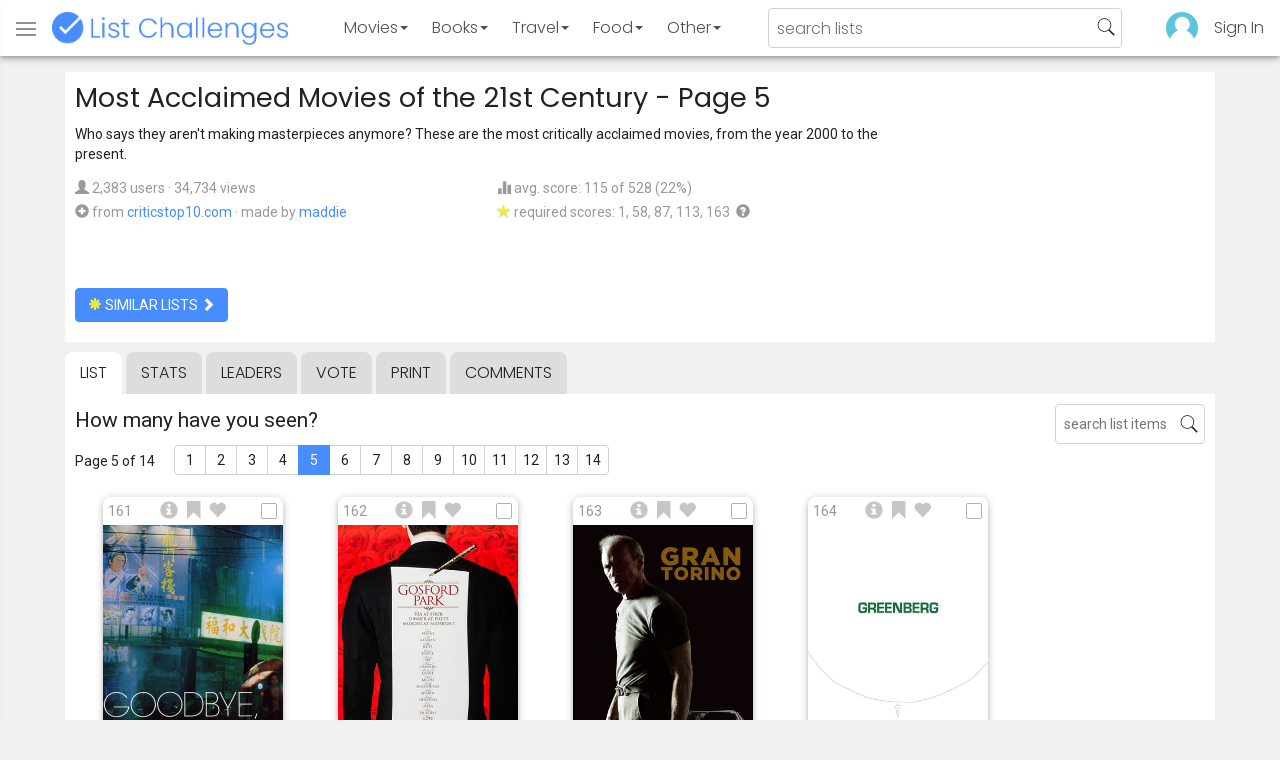

--- FILE ---
content_type: text/html; charset=utf-8
request_url: https://www.listchallenges.com/most-acclaimed-movies-of-the-21st-century/list/5
body_size: 17333
content:


<!DOCTYPE html>

<html id="html">

<head><meta charset="utf-8" /><title>
	Most Acclaimed Movies of the 21st Century - Page 5
</title>
            <script type="text/javascript" id="publift-footer-sticky">window.enableFooterSticky = true;</script>
            <script async src="https://cdn.fuseplatform.net/publift/tags/2/4143/fuse.js"></script>
        



        <link href="https://fonts.googleapis.com/css?family=Poppins:300,400|Roboto" rel="stylesheet">

        <link href="/bundles/app-styles?v=WfAfF6vFRj_GcLIGcJaX5KyO7LrfruEWBXJaBT75jWw1" rel="stylesheet"/>

        <!-- Global site tag (gtag.js) - Google Analytics -->
        <script async src="https://www.googletagmanager.com/gtag/js?id=G-965F4245JC"></script>
        <script>
            window.dataLayer = window.dataLayer || [];
            function gtag() { dataLayer.push(arguments); }
            gtag('js', new Date());

            gtag('config', 'G-965F4245JC');
        </script>
        <link href="/favicon.png" rel="icon" type="image/png" /><meta name="viewport" content="width=device-width, initial-scale=1.0" />
    

    <script type='text/javascript' src='//platform-api.sharethis.com/js/sharethis.js#property=5c9aaa2bfb6af900122ece55&product=inline-share-buttons' async='async'></script>
<meta property="og:title" content="Most Acclaimed Movies of the 21st Century - Page 5" />
<link rel="canonical" href="https://www.listchallenges.com/most-acclaimed-movies-of-the-21st-century/list/5" />
<meta property="og:url" content="https://www.listchallenges.com/most-acclaimed-movies-of-the-21st-century/list/5" />
<link rel="image_src" href="https://www.listchallenges.com/f/lists/57401242-05ec-4a7b-8c70-7cfb4ebae52a.jpg" />
<meta property="og:image" content="https://www.listchallenges.com/f/lists/57401242-05ec-4a7b-8c70-7cfb4ebae52a.jpg" />
<meta property="og:image:width" content="400" />
<meta property="og:image:height" content="209" />
<meta property="og:type" content="article" />
<meta name="description" content="Who says they aren&#39;t making masterpieces anymore? These are the most critically acclaimed movies, from the year 2000 to the present." />
<meta property="og:description" content="Who says they aren&#39;t making masterpieces anymore? These are the most critically acclaimed movies, from the year 2000 to the present." />
<link rel="apple-touch-icon" href="/i/logo-big.png" />
<meta property="fb:app_id" content="1143373707863187" />
<meta property="og:site_name" content="List Challenges" />
</head>

<body id="body">

    

    <div class="backdrop" onclick="app.setBodyState('');" style="visibility: hidden"></div>
    <div class="toast"></div>
    

<header class="header shadow-4">
	<div class="header-content">
		<div class="header-button header-buttonMenu" onclick="header.menuButtonClick()">
			<span class="visible-IE glyphicon glyphicon-menu-hamburger"></span>
			<span class="hidden-IE">
				<i class="svgIcon "><svg><use xlink:href="/i/icons.svg#icon-list"></use></svg></i>
			</span>
		</div>
		<div class="header-titleWrapper">
			<a class="header-button header-title" href="/">
				<img src="/i/logo-title.png" alt="List Challenges" />
			</a>
		</div>
		<div class="flex-grow1 hidden-xs hidden-sm"></div>
		<a class="header-button header-buttonCategory"
			href="/movies"
			data-category="movies">
			<span class="button-text">Movies</span>
			<span class="caret"></span>
		</a>
		<a class="header-button header-buttonCategory"
			href="/books"
			data-category="books">
			<span class="button-text">Books</span>
			<span class="caret"></span>
		</a>
        <a class="header-button header-buttonCategory"
           href="/travel"
           data-category="travel">
            <span class="button-text">Travel</span>
            <span class="caret"></span>
        </a>
		<a class="header-button header-buttonCategory"
			href="/food"
			data-category="food">
			<span class="button-text">Food</span>
			<span class="caret"></span>
		</a>
		<a data-category="other" class="header-button header-buttonCategory"
			href="/other">
			<span class="button-text">Other</span>
			<span class="caret"></span>
		</a>
		<div class="flex-grow1"></div>
			
		
		<form id="formSearch" action="/lists/search" method="get" class="header-search">
			<input autocomplete="off" type="search" maxlength="100" placeholder="search lists" name="s" />
			<i class="svgIcon header-clearSearch"><svg><use xlink:href="/i/icons.svg#icon-x-button"></use></svg></i>
			<i class="svgIcon header-openSearch"><svg><use xlink:href="/i/icons.svg#icon-search"></use></svg></i>
		</form>

		<div class="flex-grow1 hidden-xs"></div>
	
        <a class="header-button header-buttonProfile hidden-xxs" href="/sign-in">
            <img src="/f/users/default.png" />
        </a>
		<a class="header-button hidden-xs" href="/sign-in">
				Sign In
		</a>
	
	</div>

	<div class="header-listsDropDown flexRow">
		<div>
			<div class="header-buttonSort selected"
				onclick="header.redirectToCurrentHeaderSelection();"
				data-sort="trending">
				<span class="glyphicon glyphicon-arrow-up "></span> Trending
			</div>
			<div class="header-buttonSort"
				 onclick="header.redirectToCurrentHeaderSelection();"
				 data-sort="new">
				<span class="glyphicon glyphicon-time "></span> New
			</div>
			<div class="header-buttonSort"
				onclick="header.redirectToCurrentHeaderSelection();"
				data-sort="popular">
				<span class="glyphicon glyphicon-user "></span> Popular
			</div>
		</div>
		<div class="header-listsByCategory header-lists flex-grow1"></div>
	</div>

	<div class="header-searchResults">
	</div>

</header>

<div class="menu shadow-8">
	
	
		<a class="menu-link menu-linkFeature menu-linkSignIn" href="/sign-in">
			<img src="/f/users/default.png" />
			<div>Sign In</div>
		</a>
	
	<a class="menu-link" href="/create-list"><i class="svgIcon "><svg><use xlink:href="/i/icons.svg#icon-add"></use></svg></i> Make a List</a>
	<a class="menu-link" href="/lists/all/trending"><i class="svgIcon "><svg><use xlink:href="/i/icons.svg#icon-todo-list"></use></svg></i> Browse Lists</a>
	<a class="menu-link" href="/lists/search"><i class="svgIcon "><svg><use xlink:href="/i/icons.svg#icon-search"></use></svg></i> Search Lists</a>
	<a class="menu-link" href="/leaders"><i class="svgIcon "><svg><use xlink:href="/i/icons.svg#icon-trophy"></use></svg></i> Leaders</a>
	<a class="menu-link" href="/help"><i class="svgIcon "><svg><use xlink:href="/i/icons.svg#icon-help"></use></svg></i> Help / Contact</a>
	
	
	
	<a class="menu-link" href="/subscribe"><i class="svgIcon "><svg><use xlink:href="/i/icons.svg#icon-new"></use></svg></i> Newsletter</a>
	
</div>

    <form method="post" action="./5" id="form" novalidate="" onsubmit="return false;">
<div class="aspNetHidden">
<input type="hidden" name="__EVENTTARGET" id="__EVENTTARGET" value="" />
<input type="hidden" name="__EVENTARGUMENT" id="__EVENTARGUMENT" value="" />
<input type="hidden" name="__VIEWSTATE" id="__VIEWSTATE" value="ae274H6bcT1CrXGCekTAeh3gPtmgxEwN/tsd9QOXOzXa4OF/vNflbEql8Se+Vy472GKFAoOEI4xU8eEQ6c3lYkLIc9NEKJJKUM61ZgNFdR0=" />
</div>

<script type="text/javascript">
//<![CDATA[
var theForm = document.forms['form'];
if (!theForm) {
    theForm = document.form;
}
function __doPostBack(eventTarget, eventArgument) {
    if (!theForm.onsubmit || (theForm.onsubmit() != false)) {
        theForm.__EVENTTARGET.value = eventTarget;
        theForm.__EVENTARGUMENT.value = eventArgument;
        theForm.submit();
    }
}
//]]>
</script>


<div class="aspNetHidden">

	<input type="hidden" name="__VIEWSTATEGENERATOR" id="__VIEWSTATEGENERATOR" value="B876C835" />
	<input type="hidden" name="__EVENTVALIDATION" id="__EVENTVALIDATION" value="bzJqnqGiQ1x8qLeBRWKijs2iduJvjZDVS97U/6z0pliB6LVZI4K9cbhJnUqrtOKaS1/w5bk4J/gN9J+nAFVQQa1mrv/TLS3+hZpjlnm5m5uOERKxXxYd6LZKWSuFitKaY/2YPsJbdD32ga/K+qiQIg==" />
</div>

        

        <div id="panelContainer_Master" class="container">
	

            
            
            

            

    <div id="MainContent_divListMaster" class="listMaster">

        <div class="listMaster-listImage" style="background-image: url('/f/lists/57401242-05ec-4a7b-8c70-7cfb4ebae52a.jpg')"></div>

        <div class="checklist-scorePlaceholder"></div>

        <div class="listMaster-listImagePlaceholder"></div>

        <div class="listMaster-belowImage">

            

            <div class="content listMaster-top">

                
                <div class="fr pl-20 hidden-xs hidden-sm">
                    <span class="ad-wrapper"><div data-fuse="list_mrec" class="ad-4 ad"></div></span>
                </div>
                

                <h1 class="listMaster-topName">
                    Most Acclaimed Movies of the 21st Century
                     - Page 5
                </h1>

                <div class="listMaster-showInfo">
                    <button type="button" class="btn btn-default btn-xs">show list info</button>
                </div>

                <div id="MainContent_divDescription" class="listMaster-topDescription">
                    <div class="listMaster-topDescription-content">
                        Who says they aren't making masterpieces anymore? These are the most critically acclaimed movies, from the year 2000 to the present.
                    </div>
                </div>
                <a href="#" class="listMaster-read-more-link link">Read More</a>

                <div class="listMaster-topInfo flexResponsive flexResponsive-no-margin">
                    <div>
                        <div>
                            <span class="glyphicon glyphicon-user"></span>
                            2,383 users
							&middot;
							34,734 views
                        </div>
                        <div class="flexRow">
                            <div>
                                <span class="glyphicon glyphicon-plus-sign"></span>&nbsp;
                            </div>
                            <div>
                                from <a href="http://criticstop10.com/" class="link" target="_blank" rel="noopener">criticstop10.com</a> &middot; <span class="no-wrap">made by <a href="/profile/115071" class="link" rel="nofollow">maddie</a></span>
                            </div>
                        </div>
                    </div>
                    <div>
                        <div>
                            <span class="glyphicon glyphicon-stats "></span> avg. score: 115 of 528 (22%)
                        </div>
                        <div>
                            <span class="glyphicon glyphicon-star "></span> required scores: 1, 58, 87, 113, 163&nbsp;
							<a href="/help#StarRequirements" class="link-999"><span class="glyphicon glyphicon-question-sign"></span></a>
                        </div>
                    </div>
                </div>

                <div class="listMaster-shareList mmm">
                    <div class="sharethis-inline-share-buttons" data-url="https://www.listchallenges.com/most-acclaimed-movies-of-the-21st-century"></div>
                </div>

                <div>
                    <a onclick="app.redirect(&#39;/lists/similar/5133&#39;);return false;" id="MainContent_buttonSimilarLists" class="btn btn-primary  " formnovalidate="formnovalidate" href="javascript:__doPostBack(&#39;ctl00$ctl00$MainContent$buttonSimilarLists&#39;,&#39;&#39;)"><span class='glyphicon glyphicon-asterisk' style='color:#edeb40'></span> similar lists <span class="glyphicon glyphicon-chevron-right "></span></a>
                    
                </div>

            </div>


            <div id="MainContent_navsListPages" class="tabs listMaster-tabs">
                <a href="/most-acclaimed-movies-of-the-21st-century" class=" active"  rel="nofollow">list</a>
                <a href="/most-acclaimed-movies-of-the-21st-century/stats"   rel="nofollow">stats</a>
                <a href="/most-acclaimed-movies-of-the-21st-century/leaders"   rel="nofollow">leaders</a>
                <a href="/most-acclaimed-movies-of-the-21st-century/vote"   rel="nofollow"><span class="hidden-xs">vote</span><span class="visible-xs">Vote</span></a>
                <a href="/print-list/5133"   target="_blank" rel="nofollow">print</a>
                <a href="/most-acclaimed-movies-of-the-21st-century/comments"   rel="nofollow">comments</a>
            </div>

            <div id="listMasterContentWrapper" class="clearfix">
                

    <div class="checklist-starAnimated">
        <span class="glyphicon glyphicon-star "></span> 
    </div>

    <div class="checklist">

        <div class="checklist-content content clearfix">

            <div class="checklist-search">
                <input class="checklist-input" autocomplete="off" type="search" maxlength="100" placeholder="search list items" />
                <i class="svgIcon checklist-clearSearch"><svg><use xlink:href="/i/icons.svg#icon-x-button"></use></svg></i>
                <i class="svgIcon checklist-openSearch"><svg><use xlink:href="/i/icons.svg#icon-search"></use></svg></i>
                <div class="checklist-searchResults shadow-3 checklist-searchResults-tall-images">
                    <div class="message">type to search</div>
                </div>
            </div>

            <h3 class="checklist-question">
                How many have you seen?
            </h3>

            

            <div class="checklist-paging clearfix">

                <div class="checklist-pageTop">
                    Page 5 of 14
                </div>

                <div id="MainContent_MainContent_pager" class="pager"><a href="/most-acclaimed-movies-of-the-21st-century" >1</a><a href="/most-acclaimed-movies-of-the-21st-century/list/2" >2</a><a href="/most-acclaimed-movies-of-the-21st-century/list/3" >3</a><a href="/most-acclaimed-movies-of-the-21st-century/list/4" >4</a><a href="/most-acclaimed-movies-of-the-21st-century/list/5" class="active">5</a><a href="/most-acclaimed-movies-of-the-21st-century/list/6" >6</a><a href="/most-acclaimed-movies-of-the-21st-century/list/7" >7</a><a href="/most-acclaimed-movies-of-the-21st-century/list/8" >8</a><a href="/most-acclaimed-movies-of-the-21st-century/list/9" >9</a><a href="/most-acclaimed-movies-of-the-21st-century/list/10" >10</a><a href="/most-acclaimed-movies-of-the-21st-century/list/11" >11</a><a href="/most-acclaimed-movies-of-the-21st-century/list/12" >12</a><a href="/most-acclaimed-movies-of-the-21st-century/list/13" >13</a><a href="/most-acclaimed-movies-of-the-21st-century/list/14" >14</a></div>

            </div>

            <div class="checklist-itemsSection">

                <div class="checklist-itemsSectionLeft tall-images">

                    <div class="checklist-listItems">

                        <div id="MainContent_MainContent_itemRepeater_repeater" class="clearfix items-grid items-container tall-images items-container-cursor-pointer" >
        <div class="item even" data-item-id="2178419" data-category-id="4">
            
            <div class="item-click-area" role="button" tabindex="0">
                <div class="item-top">
                    <span class="item-button item-button-info glyphicon glyphicon-info-sign"></span><span class="item-button item-button-todo glyphicon glyphicon-bookmark"></span><span class="item-button item-button-favorite glyphicon glyphicon-heart"></span>
                </div>
                <div class="item-image-wrapper">
                    <div>
                        <img src="/f/items2020/d9c77493-63a7-4c8d-af8e-ad1af30daf46.jpg" alt="Goodbye, Dragon Inn (2003)" />
                    </div>
                </div>
                <div class="item-name">Goodbye, Dragon Inn (2003)</div>
                <div class="item-rank">161</div>
                <div class="item-checkbox"></div>
                <div class="item-movie-info"><div class="flex-grow1"></div><div class="movie-ratings"><a href="/item-redirect?id=2178419&type=0" target="_blank" ref="nofollow" onclick="app.stopProp(event);"><img src="/i/rt-fresh.png" />80%</a><a href="/item-redirect?id=2178419&type=1" target="_blank" ref="nofollow" onclick="app.stopProp(event);"><img src="/i/imdb.png" />7.1</a></div><div class="flex-grow1"></div></div>
                
                
                
            </div>
        </div>
        
    
        <div class="item odd" data-item-id="2145539" data-category-id="4">
            
            <div class="item-click-area" role="button" tabindex="0">
                <div class="item-top">
                    <span class="item-button item-button-info glyphicon glyphicon-info-sign"></span><span class="item-button item-button-todo glyphicon glyphicon-bookmark"></span><span class="item-button item-button-favorite glyphicon glyphicon-heart"></span>
                </div>
                <div class="item-image-wrapper">
                    <div>
                        <img src="/f/items2020/288ebb81-216f-4fbb-afa9-e599da78c8b6.jpg" alt="Gosford Park (2001)" />
                    </div>
                </div>
                <div class="item-name">Gosford Park (2001)</div>
                <div class="item-rank">162</div>
                <div class="item-checkbox"></div>
                <div class="item-movie-info"><div class="flex-grow1"></div><div class="movie-ratings"><a href="/item-redirect?id=2145539&type=0" target="_blank" ref="nofollow" onclick="app.stopProp(event);"><img src="/i/rt-cert.png" />87%</a><a href="/item-redirect?id=2145539&type=1" target="_blank" ref="nofollow" onclick="app.stopProp(event);"><img src="/i/imdb.png" />7.2</a></div><div class="flex-grow1"></div></div>
                
                
                
            </div>
        </div>
        
    
        <div class="item even" data-item-id="16199" data-category-id="4">
            
            <div class="item-click-area" role="button" tabindex="0">
                <div class="item-top">
                    <span class="item-button item-button-info glyphicon glyphicon-info-sign"></span><span class="item-button item-button-todo glyphicon glyphicon-bookmark"></span><span class="item-button item-button-favorite glyphicon glyphicon-heart"></span>
                </div>
                <div class="item-image-wrapper">
                    <div>
                        <img src="/f/items2020/18b7302f-7be3-4b05-9889-83ed0e0acc5f.jpg" alt="Gran Torino (2008)" />
                    </div>
                </div>
                <div class="item-name">Gran Torino (2008)</div>
                <div class="item-rank">163</div>
                <div class="item-checkbox"></div>
                <div class="item-movie-info"><div class="flex-grow1"></div><div class="movie-ratings"><a href="/item-redirect?id=16199&type=0" target="_blank" ref="nofollow" onclick="app.stopProp(event);"><img src="/i/rt-cert.png" />81%</a><a href="/item-redirect?id=16199&type=1" target="_blank" ref="nofollow" onclick="app.stopProp(event);"><img src="/i/imdb.png" />8.1</a></div><div class="flex-grow1"></div></div>
                
                
                
            </div>
        </div>
        
    
        <div class="item odd" data-item-id="2158587" data-category-id="4">
            
            <div class="item-click-area" role="button" tabindex="0">
                <div class="item-top">
                    <span class="item-button item-button-info glyphicon glyphicon-info-sign"></span><span class="item-button item-button-todo glyphicon glyphicon-bookmark"></span><span class="item-button item-button-favorite glyphicon glyphicon-heart"></span>
                </div>
                <div class="item-image-wrapper">
                    <div>
                        <img src="/f/items2020/ec7c48e1-97ba-4436-b94e-20ec08e1036d.jpg" alt="Greenberg (2010)" />
                    </div>
                </div>
                <div class="item-name">Greenberg (2010)</div>
                <div class="item-rank">164</div>
                <div class="item-checkbox"></div>
                <div class="item-movie-info"><div class="flex-grow1"></div><div class="movie-ratings"><a href="/item-redirect?id=2158587&type=0" target="_blank" ref="nofollow" onclick="app.stopProp(event);"><img src="/i/rt-cert.png" />76%</a><a href="/item-redirect?id=2158587&type=1" target="_blank" ref="nofollow" onclick="app.stopProp(event);"><img src="/i/imdb.png" />6.1</a></div><div class="flex-grow1"></div></div>
                
                
                
            </div>
        </div>
        <span class="ad-wrapper"><div data-fuse="list_incontent_1" class="ad-1 ad"></div></span>
    
        <div class="item even" data-item-id="2267328" data-category-id="4">
            
            <div class="item-click-area" role="button" tabindex="0">
                <div class="item-top">
                    <span class="item-button item-button-info glyphicon glyphicon-info-sign"></span><span class="item-button item-button-todo glyphicon glyphicon-bookmark"></span><span class="item-button item-button-favorite glyphicon glyphicon-heart"></span>
                </div>
                <div class="item-image-wrapper">
                    <div>
                        <img src="/f/items2020/c40f3f3f-b902-42ca-b8a5-c8950155a900.jpg" alt="Grindhouse (2007)" />
                    </div>
                </div>
                <div class="item-name">Grindhouse (2007)</div>
                <div class="item-rank">165</div>
                <div class="item-checkbox"></div>
                <div class="item-movie-info"><div class="flex-grow1"></div><div class="movie-ratings"><a href="/item-redirect?id=2267328&type=0" target="_blank" ref="nofollow" onclick="app.stopProp(event);"><img src="/i/rt-cert.png" />84%</a><a href="/item-redirect?id=2267328&type=1" target="_blank" ref="nofollow" onclick="app.stopProp(event);"><img src="/i/imdb.png" />7.5</a></div><div class="flex-grow1"></div></div>
                
                
                
            </div>
        </div>
        
    
        <div class="item odd" data-item-id="2143188" data-category-id="4">
            
            <div class="item-click-area" role="button" tabindex="0">
                <div class="item-top">
                    <span class="item-button item-button-info glyphicon glyphicon-info-sign"></span><span class="item-button item-button-todo glyphicon glyphicon-bookmark"></span><span class="item-button item-button-favorite glyphicon glyphicon-heart"></span>
                </div>
                <div class="item-image-wrapper">
                    <div>
                        <img src="/f/items2020/ac8149a7-d864-465e-809b-f701c075bf5c.jpg" alt="Grizzly Man (2005)" />
                    </div>
                </div>
                <div class="item-name">Grizzly Man (2005)</div>
                <div class="item-rank">166</div>
                <div class="item-checkbox"></div>
                <div class="item-movie-info"><div class="flex-grow1"></div><div class="movie-ratings"><a href="/item-redirect?id=2143188&type=0" target="_blank" ref="nofollow" onclick="app.stopProp(event);"><img src="/i/rt-cert.png" />92%</a><a href="/item-redirect?id=2143188&type=1" target="_blank" ref="nofollow" onclick="app.stopProp(event);"><img src="/i/imdb.png" />7.8</a></div><div class="flex-grow1"></div></div>
                
                
                
            </div>
        </div>
        
    
        <div class="item even" data-item-id="2144615" data-category-id="4">
            
            <div class="item-click-area" role="button" tabindex="0">
                <div class="item-top">
                    <span class="item-button item-button-info glyphicon glyphicon-info-sign"></span><span class="item-button item-button-todo glyphicon glyphicon-bookmark"></span><span class="item-button item-button-favorite glyphicon glyphicon-heart"></span>
                </div>
                <div class="item-image-wrapper">
                    <div>
                        <img src="/f/items2020/0fab79e6-aa7c-48a2-b7a7-0b4bdd35c7d1.jpg" alt="Hairspray (2007)" />
                    </div>
                </div>
                <div class="item-name">Hairspray (2007)</div>
                <div class="item-rank">167</div>
                <div class="item-checkbox"></div>
                <div class="item-movie-info"><div class="flex-grow1"></div><div class="movie-ratings"><a href="/item-redirect?id=2144615&type=0" target="_blank" ref="nofollow" onclick="app.stopProp(event);"><img src="/i/rt-cert.png" />92%</a><a href="/item-redirect?id=2144615&type=1" target="_blank" ref="nofollow" onclick="app.stopProp(event);"><img src="/i/imdb.png" />6.7</a></div><div class="flex-grow1"></div></div>
                
                
                
            </div>
        </div>
        
    
        <div class="item odd" data-item-id="2146193" data-category-id="4">
            
            <div class="item-click-area" role="button" tabindex="0">
                <div class="item-top">
                    <span class="item-button item-button-info glyphicon glyphicon-info-sign"></span><span class="item-button item-button-todo glyphicon glyphicon-bookmark"></span><span class="item-button item-button-favorite glyphicon glyphicon-heart"></span>
                </div>
                <div class="item-image-wrapper">
                    <div>
                        <img src="/f/items2020/8c7b6b8e-9e22-4c45-b290-a839005f2a3a.jpg" alt="Half Nelson (2006)" />
                    </div>
                </div>
                <div class="item-name">Half Nelson (2006)</div>
                <div class="item-rank">168</div>
                <div class="item-checkbox"></div>
                <div class="item-movie-info"><div class="flex-grow1"></div><div class="movie-ratings"><a href="/item-redirect?id=2146193&type=0" target="_blank" ref="nofollow" onclick="app.stopProp(event);"><img src="/i/rt-cert.png" />91%</a><a href="/item-redirect?id=2146193&type=1" target="_blank" ref="nofollow" onclick="app.stopProp(event);"><img src="/i/imdb.png" />7.2</a></div><div class="flex-grow1"></div></div>
                
                
                
            </div>
        </div>
        
    
        <div class="item even" data-item-id="2148013" data-category-id="4">
            
            <div class="item-click-area" role="button" tabindex="0">
                <div class="item-top">
                    <span class="item-button item-button-info glyphicon glyphicon-info-sign"></span><span class="item-button item-button-todo glyphicon glyphicon-bookmark"></span><span class="item-button item-button-favorite glyphicon glyphicon-heart"></span>
                </div>
                <div class="item-image-wrapper">
                    <div>
                        <img class="lazy-load" data-src="/f/items2020/f4a80a59-a2fe-4474-8bc9-6193f2a3483c.jpg" src="/i/b.png" alt="Hamlet (2000)" />
                    </div>
                </div>
                <div class="item-name">Hamlet (2000)</div>
                <div class="item-rank">169</div>
                <div class="item-checkbox"></div>
                <div class="item-movie-info"><div class="flex-grow1"></div><div class="movie-ratings"><a href="/item-redirect?id=2148013&type=0" target="_blank" ref="nofollow" onclick="app.stopProp(event);"><img src="/i/rt-rotten.png" />59%</a><a href="/item-redirect?id=2148013&type=1" target="_blank" ref="nofollow" onclick="app.stopProp(event);"><img src="/i/imdb.png" />6.0</a></div><div class="flex-grow1"></div></div>
                
                
                
            </div>
        </div>
        
    
        <div class="item odd" data-item-id="177097" data-category-id="4">
            
            <div class="item-click-area" role="button" tabindex="0">
                <div class="item-top">
                    <span class="item-button item-button-info glyphicon glyphicon-info-sign"></span><span class="item-button item-button-todo glyphicon glyphicon-bookmark"></span><span class="item-button item-button-favorite glyphicon glyphicon-heart"></span>
                </div>
                <div class="item-image-wrapper">
                    <div>
                        <img class="lazy-load" data-src="/f/items2020/d0384f51-c5aa-475e-a6c6-3dc0e7535413.jpg" src="/i/b.png" alt="Happy-Go-Lucky (2008)" />
                    </div>
                </div>
                <div class="item-name">Happy-Go-Lucky (2008)</div>
                <div class="item-rank">170</div>
                <div class="item-checkbox"></div>
                <div class="item-movie-info"><div class="flex-grow1"></div><div class="movie-ratings"><a href="/item-redirect?id=177097&type=0" target="_blank" ref="nofollow" onclick="app.stopProp(event);"><img src="/i/rt-cert.png" />93%</a><a href="/item-redirect?id=177097&type=1" target="_blank" ref="nofollow" onclick="app.stopProp(event);"><img src="/i/imdb.png" />7.0</a></div><div class="flex-grow1"></div></div>
                
                
                
            </div>
        </div>
        
    
        <div class="item even" data-item-id="2149330" data-category-id="4">
            
            <div class="item-click-area" role="button" tabindex="0">
                <div class="item-top">
                    <span class="item-button item-button-info glyphicon glyphicon-info-sign"></span><span class="item-button item-button-todo glyphicon glyphicon-bookmark"></span><span class="item-button item-button-favorite glyphicon glyphicon-heart"></span>
                </div>
                <div class="item-image-wrapper">
                    <div>
                        <img class="lazy-load" data-src="/f/items2020/10deea1e-d688-469d-aab4-8c8588db2d69.jpg" src="/i/b.png" alt="Harry Potter and the Deathly Hallows: Part 2 (2011)" />
                    </div>
                </div>
                <div class="item-name">Harry Potter and the Deathly Hallows: Part 2 (2011)</div>
                <div class="item-rank">171</div>
                <div class="item-checkbox"></div>
                <div class="item-movie-info"><div class="flex-grow1"></div><div class="movie-ratings"><a href="/item-redirect?id=2149330&type=0" target="_blank" ref="nofollow" onclick="app.stopProp(event);"><img src="/i/rt-cert.png" />96%</a><a href="/item-redirect?id=2149330&type=1" target="_blank" ref="nofollow" onclick="app.stopProp(event);"><img src="/i/imdb.png" />8.1</a></div><div class="flex-grow1"></div></div>
                
                
                
            </div>
        </div>
        
    
        <div class="item odd" data-item-id="2143340" data-category-id="4">
            
            <div class="item-click-area" role="button" tabindex="0">
                <div class="item-top">
                    <span class="item-button item-button-info glyphicon glyphicon-info-sign"></span><span class="item-button item-button-todo glyphicon glyphicon-bookmark"></span><span class="item-button item-button-favorite glyphicon glyphicon-heart"></span>
                </div>
                <div class="item-image-wrapper">
                    <div>
                        <img class="lazy-load" data-src="/f/items2020/1bcb8142-1cbb-454b-b74e-f0fc361a1bd1.jpg" src="/i/b.png" alt="Harry Potter and the Prisoner of Azkaban (2004)" />
                    </div>
                </div>
                <div class="item-name">Harry Potter and the Prisoner of Azkaban (2004)</div>
                <div class="item-rank">172</div>
                <div class="item-checkbox"></div>
                <div class="item-movie-info"><div class="flex-grow1"></div><div class="movie-ratings"><a href="/item-redirect?id=2143340&type=0" target="_blank" ref="nofollow" onclick="app.stopProp(event);"><img src="/i/rt-cert.png" />90%</a><a href="/item-redirect?id=2143340&type=1" target="_blank" ref="nofollow" onclick="app.stopProp(event);"><img src="/i/imdb.png" />7.9</a></div><div class="flex-grow1"></div></div>
                
                
                
            </div>
        </div>
        
    
        <div class="item even" data-item-id="2143095" data-category-id="4">
            
            <div class="item-click-area" role="button" tabindex="0">
                <div class="item-top">
                    <span class="item-button item-button-info glyphicon glyphicon-info-sign"></span><span class="item-button item-button-todo glyphicon glyphicon-bookmark"></span><span class="item-button item-button-favorite glyphicon glyphicon-heart"></span>
                </div>
                <div class="item-image-wrapper">
                    <div>
                        <img class="lazy-load" data-src="/f/items2020/44dcad0f-c649-45df-bc87-d2f7c412a69f.jpg" src="/i/b.png" alt="Head-On (2004)" />
                    </div>
                </div>
                <div class="item-name">Head-On (2004)</div>
                <div class="item-rank">173</div>
                <div class="item-checkbox"></div>
                <div class="item-movie-info"><div class="flex-grow1"></div><div class="movie-ratings"><a href="/item-redirect?id=2143095&type=0" target="_blank" ref="nofollow" onclick="app.stopProp(event);"><img src="/i/rt-cert.png" />90%</a><a href="/item-redirect?id=2143095&type=1" target="_blank" ref="nofollow" onclick="app.stopProp(event);"><img src="/i/imdb.png" />7.9</a></div><div class="flex-grow1"></div></div>
                
                
                
            </div>
        </div>
        
    
        <div class="item odd" data-item-id="2149940" data-category-id="4">
            
            <div class="item-click-area" role="button" tabindex="0">
                <div class="item-top">
                    <span class="item-button item-button-info glyphicon glyphicon-info-sign"></span><span class="item-button item-button-todo glyphicon glyphicon-bookmark"></span><span class="item-button item-button-favorite glyphicon glyphicon-heart"></span>
                </div>
                <div class="item-image-wrapper">
                    <div>
                        <img class="lazy-load" data-src="/f/items2020/df8c874c-8e14-453d-864f-39a7a73fee2a.jpg" src="/i/b.png" alt="Hedwig and the Angry Inch (2001)" />
                    </div>
                </div>
                <div class="item-name">Hedwig and the Angry Inch (2001)</div>
                <div class="item-rank">174</div>
                <div class="item-checkbox"></div>
                <div class="item-movie-info"><div class="flex-grow1"></div><div class="movie-ratings"><a href="/item-redirect?id=2149940&type=0" target="_blank" ref="nofollow" onclick="app.stopProp(event);"><img src="/i/rt-cert.png" />92%</a><a href="/item-redirect?id=2149940&type=1" target="_blank" ref="nofollow" onclick="app.stopProp(event);"><img src="/i/imdb.png" />7.7</a></div><div class="flex-grow1"></div></div>
                
                
                
            </div>
        </div>
        
    
        <div class="item even" data-item-id="2142848" data-category-id="4">
            
            <div class="item-click-area" role="button" tabindex="0">
                <div class="item-top">
                    <span class="item-button item-button-info glyphicon glyphicon-info-sign"></span><span class="item-button item-button-todo glyphicon glyphicon-bookmark"></span><span class="item-button item-button-favorite glyphicon glyphicon-heart"></span>
                </div>
                <div class="item-image-wrapper">
                    <div>
                        <img class="lazy-load" data-src="/f/items2020/c2baab60-9cce-4202-bc42-3f2a6786b2c9.jpg" src="/i/b.png" alt="Hero (2002)" />
                    </div>
                </div>
                <div class="item-name">Hero (2002)</div>
                <div class="item-rank">175</div>
                <div class="item-checkbox"></div>
                <div class="item-movie-info"><div class="flex-grow1"></div><div class="movie-ratings"><a href="/item-redirect?id=2142848&type=0" target="_blank" ref="nofollow" onclick="app.stopProp(event);"><img src="/i/rt-fresh.png" />94%</a><a href="/item-redirect?id=2142848&type=1" target="_blank" ref="nofollow" onclick="app.stopProp(event);"><img src="/i/imdb.png" />7.9</a></div><div class="flex-grow1"></div></div>
                
                
                
            </div>
        </div>
        
    
        <div class="item odd" data-item-id="2142997" data-category-id="4">
            
            <div class="item-click-area" role="button" tabindex="0">
                <div class="item-top">
                    <span class="item-button item-button-info glyphicon glyphicon-info-sign"></span><span class="item-button item-button-todo glyphicon glyphicon-bookmark"></span><span class="item-button item-button-favorite glyphicon glyphicon-heart"></span>
                </div>
                <div class="item-image-wrapper">
                    <div>
                        <img class="lazy-load" data-src="/f/items2020/d9655c7c-925c-47fa-9c7f-8c53ee613870.jpg" src="/i/b.png" alt="High Fidelity (2000)" />
                    </div>
                </div>
                <div class="item-name">High Fidelity (2000)</div>
                <div class="item-rank">176</div>
                <div class="item-checkbox"></div>
                <div class="item-movie-info"><div class="flex-grow1"></div><div class="movie-ratings"><a href="/item-redirect?id=2142997&type=0" target="_blank" ref="nofollow" onclick="app.stopProp(event);"><img src="/i/rt-cert.png" />91%</a><a href="/item-redirect?id=2142997&type=1" target="_blank" ref="nofollow" onclick="app.stopProp(event);"><img src="/i/imdb.png" />7.5</a></div><div class="flex-grow1"></div></div>
                
                
                
            </div>
        </div>
        <span class="ad-wrapper"><div data-fuse="list_incontent_2" class="ad-2 ad"></div></span>
    
        <div class="item even" data-item-id="2203978" data-category-id="4">
            
            <div class="item-click-area" role="button" tabindex="0">
                <div class="item-top">
                    <span class="item-button item-button-info glyphicon glyphicon-info-sign"></span><span class="item-button item-button-todo glyphicon glyphicon-bookmark"></span><span class="item-button item-button-favorite glyphicon glyphicon-heart"></span>
                </div>
                <div class="item-image-wrapper">
                    <div>
                        <img class="lazy-load" data-src="/f/items2020/a6e74ed6-6bfc-49c3-b33c-dd5f08007431.jpg" src="/i/b.png" alt="Holy Motors (2012)" />
                    </div>
                </div>
                <div class="item-name">Holy Motors (2012)</div>
                <div class="item-rank">177</div>
                <div class="item-checkbox"></div>
                <div class="item-movie-info"><div class="flex-grow1"></div><div class="movie-ratings"><a href="/item-redirect?id=2203978&type=0" target="_blank" ref="nofollow" onclick="app.stopProp(event);"><img src="/i/rt-cert.png" />92%</a><a href="/item-redirect?id=2203978&type=1" target="_blank" ref="nofollow" onclick="app.stopProp(event);"><img src="/i/imdb.png" />7.1</a></div><div class="flex-grow1"></div></div>
                
                
                
            </div>
        </div>
        
    
        <div class="item odd" data-item-id="2145255" data-category-id="4">
            
            <div class="item-click-area" role="button" tabindex="0">
                <div class="item-top">
                    <span class="item-button item-button-info glyphicon glyphicon-info-sign"></span><span class="item-button item-button-todo glyphicon glyphicon-bookmark"></span><span class="item-button item-button-favorite glyphicon glyphicon-heart"></span>
                </div>
                <div class="item-image-wrapper">
                    <div>
                        <img class="lazy-load" data-src="/f/items2020/dcb8be44-a5ee-4182-a191-eec8fc5df7b2.jpg" src="/i/b.png" alt="Hot Fuzz (2007)" />
                    </div>
                </div>
                <div class="item-name">Hot Fuzz (2007)</div>
                <div class="item-rank">178</div>
                <div class="item-checkbox"></div>
                <div class="item-movie-info"><div class="flex-grow1"></div><div class="movie-ratings"><a href="/item-redirect?id=2145255&type=0" target="_blank" ref="nofollow" onclick="app.stopProp(event);"><img src="/i/rt-cert.png" />91%</a><a href="/item-redirect?id=2145255&type=1" target="_blank" ref="nofollow" onclick="app.stopProp(event);"><img src="/i/imdb.png" />7.8</a></div><div class="flex-grow1"></div></div>
                
                
                
            </div>
        </div>
        
    
        <div class="item even" data-item-id="2142963" data-category-id="4">
            
            <div class="item-click-area" role="button" tabindex="0">
                <div class="item-top">
                    <span class="item-button item-button-info glyphicon glyphicon-info-sign"></span><span class="item-button item-button-todo glyphicon glyphicon-bookmark"></span><span class="item-button item-button-favorite glyphicon glyphicon-heart"></span>
                </div>
                <div class="item-image-wrapper">
                    <div>
                        <img class="lazy-load" data-src="/f/items2020/3860fd6d-0a62-465b-ae3e-3a01ed8dd5aa.jpg" src="/i/b.png" alt="Hotel Rwanda (2004)" />
                    </div>
                </div>
                <div class="item-name">Hotel Rwanda (2004)</div>
                <div class="item-rank">179</div>
                <div class="item-checkbox"></div>
                <div class="item-movie-info"><div class="flex-grow1"></div><div class="movie-ratings"><a href="/item-redirect?id=2142963&type=0" target="_blank" ref="nofollow" onclick="app.stopProp(event);"><img src="/i/rt-cert.png" />91%</a><a href="/item-redirect?id=2142963&type=1" target="_blank" ref="nofollow" onclick="app.stopProp(event);"><img src="/i/imdb.png" />8.1</a></div><div class="flex-grow1"></div></div>
                
                
                
            </div>
        </div>
        
    
        <div class="item odd" data-item-id="2147000" data-category-id="4">
            
            <div class="item-click-area" role="button" tabindex="0">
                <div class="item-top">
                    <span class="item-button item-button-info glyphicon glyphicon-info-sign"></span><span class="item-button item-button-todo glyphicon glyphicon-bookmark"></span><span class="item-button item-button-favorite glyphicon glyphicon-heart"></span>
                </div>
                <div class="item-image-wrapper">
                    <div>
                        <img class="lazy-load" data-src="/f/items2020/3590677e-3f97-43dd-b2b7-bb7562195ef9.jpg" src="/i/b.png" alt="House of Flying Daggers (2004)" />
                    </div>
                </div>
                <div class="item-name">House of Flying Daggers (2004)</div>
                <div class="item-rank">180</div>
                <div class="item-checkbox"></div>
                <div class="item-movie-info"><div class="flex-grow1"></div><div class="movie-ratings"><a href="/item-redirect?id=2147000&type=0" target="_blank" ref="nofollow" onclick="app.stopProp(event);"><img src="/i/rt-cert.png" />87%</a><a href="/item-redirect?id=2147000&type=1" target="_blank" ref="nofollow" onclick="app.stopProp(event);"><img src="/i/imdb.png" />7.5</a></div><div class="flex-grow1"></div></div>
                
                
                
            </div>
        </div>
        
    
        <div class="item even" data-item-id="2148376" data-category-id="4">
            
            <div class="item-click-area" role="button" tabindex="0">
                <div class="item-top">
                    <span class="item-button item-button-info glyphicon glyphicon-info-sign"></span><span class="item-button item-button-todo glyphicon glyphicon-bookmark"></span><span class="item-button item-button-favorite glyphicon glyphicon-heart"></span>
                </div>
                <div class="item-image-wrapper">
                    <div>
                        <img class="lazy-load" data-src="/f/items2020/4e40e870-d2cc-4255-a614-5486336a8c29.jpg" src="/i/b.png" alt="House of Sand and Fog (2003)" />
                    </div>
                </div>
                <div class="item-name">House of Sand and Fog (2003)</div>
                <div class="item-rank">181</div>
                <div class="item-checkbox"></div>
                <div class="item-movie-info"><div class="flex-grow1"></div><div class="movie-ratings"><a href="/item-redirect?id=2148376&type=0" target="_blank" ref="nofollow" onclick="app.stopProp(event);"><img src="/i/rt-cert.png" />74%</a><a href="/item-redirect?id=2148376&type=1" target="_blank" ref="nofollow" onclick="app.stopProp(event);"><img src="/i/imdb.png" />7.5</a></div><div class="flex-grow1"></div></div>
                
                
                
            </div>
        </div>
        
    
        <div class="item odd" data-item-id="2195815" data-category-id="4">
            
            <div class="item-click-area" role="button" tabindex="0">
                <div class="item-top">
                    <span class="item-button item-button-info glyphicon glyphicon-info-sign"></span><span class="item-button item-button-todo glyphicon glyphicon-bookmark"></span><span class="item-button item-button-favorite glyphicon glyphicon-heart"></span>
                </div>
                <div class="item-image-wrapper">
                    <div>
                        <img class="lazy-load" data-src="/f/items2020/22457819-1e5d-4831-8006-47f538778f28.jpg" src="/i/b.png" alt="How to Survive a Plague (2012)" />
                    </div>
                </div>
                <div class="item-name">How to Survive a Plague (2012)</div>
                <div class="item-rank">182</div>
                <div class="item-checkbox"></div>
                <div class="item-movie-info"><div class="flex-grow1"></div><div class="movie-ratings"><a href="/item-redirect?id=2195815&type=0" target="_blank" ref="nofollow" onclick="app.stopProp(event);"><img src="/i/rt-cert.png" />98%</a><a href="/item-redirect?id=2195815&type=1" target="_blank" ref="nofollow" onclick="app.stopProp(event);"><img src="/i/imdb.png" />7.6</a></div><div class="flex-grow1"></div></div>
                
                
                
            </div>
        </div>
        
    
        <div class="item even" data-item-id="2147567" data-category-id="4">
            
            <div class="item-click-area" role="button" tabindex="0">
                <div class="item-top">
                    <span class="item-button item-button-info glyphicon glyphicon-info-sign"></span><span class="item-button item-button-todo glyphicon glyphicon-bookmark"></span><span class="item-button item-button-favorite glyphicon glyphicon-heart"></span>
                </div>
                <div class="item-image-wrapper">
                    <div>
                        <img class="lazy-load" data-src="/f/items2020/0f654289-bdf9-44e3-be43-0a1cb9d92ce6.jpg" src="/i/b.png" alt="How to Train Your Dragon (2010)" />
                    </div>
                </div>
                <div class="item-name">How to Train Your Dragon (2010)</div>
                <div class="item-rank">183</div>
                <div class="item-checkbox"></div>
                <div class="item-movie-info"><div class="flex-grow1"></div><div class="movie-ratings"><a href="/item-redirect?id=2147567&type=0" target="_blank" ref="nofollow" onclick="app.stopProp(event);"><img src="/i/rt-cert.png" />99%</a><a href="/item-redirect?id=2147567&type=1" target="_blank" ref="nofollow" onclick="app.stopProp(event);"><img src="/i/imdb.png" />8.1</a></div><div class="flex-grow1"></div></div>
                
                
                
            </div>
        </div>
        
    
        <div class="item odd" data-item-id="2170334" data-category-id="4">
            
            <div class="item-click-area" role="button" tabindex="0">
                <div class="item-top">
                    <span class="item-button item-button-info glyphicon glyphicon-info-sign"></span><span class="item-button item-button-todo glyphicon glyphicon-bookmark"></span><span class="item-button item-button-favorite glyphicon glyphicon-heart"></span>
                </div>
                <div class="item-image-wrapper">
                    <div>
                        <img class="lazy-load" data-src="/f/items2020/22eaed75-ece2-43f4-b97e-155660a40c42.jpg" src="/i/b.png" alt="Hugo (2011)" />
                    </div>
                </div>
                <div class="item-name">Hugo (2011)</div>
                <div class="item-rank">184</div>
                <div class="item-checkbox"></div>
                <div class="item-movie-info"><div class="flex-grow1"></div><div class="movie-ratings"><a href="/item-redirect?id=2170334&type=0" target="_blank" ref="nofollow" onclick="app.stopProp(event);"><img src="/i/rt-cert.png" />93%</a><a href="/item-redirect?id=2170334&type=1" target="_blank" ref="nofollow" onclick="app.stopProp(event);"><img src="/i/imdb.png" />7.5</a></div><div class="flex-grow1"></div></div>
                
                
                
            </div>
        </div>
        
    
        <div class="item even" data-item-id="1988698" data-category-id="4">
            
            <div class="item-click-area" role="button" tabindex="0">
                <div class="item-top">
                    <span class="item-button item-button-info glyphicon glyphicon-info-sign"></span><span class="item-button item-button-todo glyphicon glyphicon-bookmark"></span><span class="item-button item-button-favorite glyphicon glyphicon-heart"></span>
                </div>
                <div class="item-image-wrapper">
                    <div>
                        <img class="lazy-load" data-src="/f/items/63d0aefb-b5c4-4d42-bc95-5fcacccd0d9d.jpg" src="/i/b.png" alt="L&#39; Humanité" />
                    </div>
                </div>
                <div class="item-name">L&#39; Humanit&#233;</div>
                <div class="item-rank">185</div>
                <div class="item-checkbox"></div>
                <div class="item-movie-info"><div class="flex-grow1"></div><div class="movie-ratings"></div><div class="flex-grow1"></div></div>
                
                
                
            </div>
        </div>
        
    
        <div class="item odd" data-item-id="2147712" data-category-id="4">
            
            <div class="item-click-area" role="button" tabindex="0">
                <div class="item-top">
                    <span class="item-button item-button-info glyphicon glyphicon-info-sign"></span><span class="item-button item-button-todo glyphicon glyphicon-bookmark"></span><span class="item-button item-button-favorite glyphicon glyphicon-heart"></span>
                </div>
                <div class="item-image-wrapper">
                    <div>
                        <img class="lazy-load" data-src="/f/items2020/2a198c94-7d2a-4a08-a884-22ebc34fbcb7.jpg" src="/i/b.png" alt="Hunger (2008)" />
                    </div>
                </div>
                <div class="item-name">Hunger (2008)</div>
                <div class="item-rank">186</div>
                <div class="item-checkbox"></div>
                <div class="item-movie-info"><div class="flex-grow1"></div><div class="movie-ratings"><a href="/item-redirect?id=2147712&type=0" target="_blank" ref="nofollow" onclick="app.stopProp(event);"><img src="/i/rt-cert.png" />90%</a><a href="/item-redirect?id=2147712&type=1" target="_blank" ref="nofollow" onclick="app.stopProp(event);"><img src="/i/imdb.png" />7.5</a></div><div class="flex-grow1"></div></div>
                
                
                
            </div>
        </div>
        
    
        <div class="item even" data-item-id="2147815" data-category-id="4">
            
            <div class="item-click-area" role="button" tabindex="0">
                <div class="item-top">
                    <span class="item-button item-button-info glyphicon glyphicon-info-sign"></span><span class="item-button item-button-todo glyphicon glyphicon-bookmark"></span><span class="item-button item-button-favorite glyphicon glyphicon-heart"></span>
                </div>
                <div class="item-image-wrapper">
                    <div>
                        <img class="lazy-load" data-src="/f/items2020/fd389ce4-75c3-4807-ba01-92f9e6b7d2b8.jpg" src="/i/b.png" alt="Hustle &amp; Flow (2005)" />
                    </div>
                </div>
                <div class="item-name">Hustle &amp; Flow (2005)</div>
                <div class="item-rank">187</div>
                <div class="item-checkbox"></div>
                <div class="item-movie-info"><div class="flex-grow1"></div><div class="movie-ratings"><a href="/item-redirect?id=2147815&type=0" target="_blank" ref="nofollow" onclick="app.stopProp(event);"><img src="/i/rt-cert.png" />82%</a><a href="/item-redirect?id=2147815&type=1" target="_blank" ref="nofollow" onclick="app.stopProp(event);"><img src="/i/imdb.png" />7.3</a></div><div class="flex-grow1"></div></div>
                
                
                
            </div>
        </div>
        
    
        <div class="item odd" data-item-id="2167427" data-category-id="4">
            
            <div class="item-click-area" role="button" tabindex="0">
                <div class="item-top">
                    <span class="item-button item-button-info glyphicon glyphicon-info-sign"></span><span class="item-button item-button-todo glyphicon glyphicon-bookmark"></span><span class="item-button item-button-favorite glyphicon glyphicon-heart"></span>
                </div>
                <div class="item-image-wrapper">
                    <div>
                        <img class="lazy-load" data-src="/f/items2020/9eebdc28-fc85-440f-95c2-424bb47a59d7.jpg" src="/i/b.png" alt="I Am Love (2009)" />
                    </div>
                </div>
                <div class="item-name">I Am Love (2009)</div>
                <div class="item-rank">188</div>
                <div class="item-checkbox"></div>
                <div class="item-movie-info"><div class="flex-grow1"></div><div class="movie-ratings"><a href="/item-redirect?id=2167427&type=0" target="_blank" ref="nofollow" onclick="app.stopProp(event);"><img src="/i/rt-cert.png" />81%</a><a href="/item-redirect?id=2167427&type=1" target="_blank" ref="nofollow" onclick="app.stopProp(event);"><img src="/i/imdb.png" />7.0</a></div><div class="flex-grow1"></div></div>
                
                
                
            </div>
        </div>
        <span class="ad-wrapper"><div data-fuse="list_incontent_3" class="ad-2 ad"></div></span>
    
        <div class="item even" data-item-id="2143840" data-category-id="4">
            
            <div class="item-click-area" role="button" tabindex="0">
                <div class="item-top">
                    <span class="item-button item-button-info glyphicon glyphicon-info-sign"></span><span class="item-button item-button-todo glyphicon glyphicon-bookmark"></span><span class="item-button item-button-favorite glyphicon glyphicon-heart"></span>
                </div>
                <div class="item-image-wrapper">
                    <div>
                        <img class="lazy-load" data-src="/f/items2020/efea24da-c591-4c50-9f99-7c72a46d940b.jpg" src="/i/b.png" alt="I Heart Huckabees (2004)" />
                    </div>
                </div>
                <div class="item-name">I Heart Huckabees (2004)</div>
                <div class="item-rank">189</div>
                <div class="item-checkbox"></div>
                <div class="item-movie-info"><div class="flex-grow1"></div><div class="movie-ratings"><a href="/item-redirect?id=2143840&type=0" target="_blank" ref="nofollow" onclick="app.stopProp(event);"><img src="/i/rt-fresh.png" />63%</a><a href="/item-redirect?id=2143840&type=1" target="_blank" ref="nofollow" onclick="app.stopProp(event);"><img src="/i/imdb.png" />6.6</a></div><div class="flex-grow1"></div></div>
                
                
                
            </div>
        </div>
        
    
        <div class="item odd" data-item-id="2026935" data-category-id="4">
            
            <div class="item-click-area" role="button" tabindex="0">
                <div class="item-top">
                    <span class="item-button item-button-info glyphicon glyphicon-info-sign"></span><span class="item-button item-button-todo glyphicon glyphicon-bookmark"></span><span class="item-button item-button-favorite glyphicon glyphicon-heart"></span>
                </div>
                <div class="item-image-wrapper">
                    <div>
                        <img class="lazy-load" data-src="/f/items/6a1d73a8-f648-4ec4-bb9e-f89329b343b2.jpg" src="/i/b.png" alt="I&#39;m Going Home" />
                    </div>
                </div>
                <div class="item-name">I&#39;m Going Home</div>
                <div class="item-rank">190</div>
                <div class="item-checkbox"></div>
                <div class="item-movie-info"><div class="flex-grow1"></div><div class="movie-ratings"></div><div class="flex-grow1"></div></div>
                
                
                
            </div>
        </div>
        
    
        <div class="item even" data-item-id="2026938" data-category-id="4">
            
            <div class="item-click-area" role="button" tabindex="0">
                <div class="item-top">
                    <span class="item-button item-button-info glyphicon glyphicon-info-sign"></span><span class="item-button item-button-todo glyphicon glyphicon-bookmark"></span><span class="item-button item-button-favorite glyphicon glyphicon-heart"></span>
                </div>
                <div class="item-image-wrapper">
                    <div>
                        <img class="lazy-load" data-src="/f/items/719fb53a-65bd-4268-b051-9dd689124076.jpg" src="/i/b.png" alt="I&#39;m Not There" />
                    </div>
                </div>
                <div class="item-name">I&#39;m Not There</div>
                <div class="item-rank">191</div>
                <div class="item-checkbox"></div>
                <div class="item-movie-info"><div class="flex-grow1"></div><div class="movie-ratings"></div><div class="flex-grow1"></div></div>
                
                
                
            </div>
        </div>
        
    
        <div class="item odd" data-item-id="2146310" data-category-id="4">
            
            <div class="item-click-area" role="button" tabindex="0">
                <div class="item-top">
                    <span class="item-button item-button-info glyphicon glyphicon-info-sign"></span><span class="item-button item-button-todo glyphicon glyphicon-bookmark"></span><span class="item-button item-button-favorite glyphicon glyphicon-heart"></span>
                </div>
                <div class="item-image-wrapper">
                    <div>
                        <img class="lazy-load" data-src="/f/items2020/c12f1264-d5aa-46d5-b087-a195646a5106.jpg" src="/i/b.png" alt="I&#39;ve Loved You So Long (2008)" />
                    </div>
                </div>
                <div class="item-name">I&#39;ve Loved You So Long (2008)</div>
                <div class="item-rank">192</div>
                <div class="item-checkbox"></div>
                <div class="item-movie-info"><div class="flex-grow1"></div><div class="movie-ratings"><a href="/item-redirect?id=2146310&type=0" target="_blank" ref="nofollow" onclick="app.stopProp(event);"><img src="/i/rt-cert.png" />88%</a><a href="/item-redirect?id=2146310&type=1" target="_blank" ref="nofollow" onclick="app.stopProp(event);"><img src="/i/imdb.png" />7.6</a></div><div class="flex-grow1"></div></div>
                
                
                
            </div>
        </div>
        
    
        <div class="item even" data-item-id="2147847" data-category-id="4">
            
            <div class="item-click-area" role="button" tabindex="0">
                <div class="item-top">
                    <span class="item-button item-button-info glyphicon glyphicon-info-sign"></span><span class="item-button item-button-todo glyphicon glyphicon-bookmark"></span><span class="item-button item-button-favorite glyphicon glyphicon-heart"></span>
                </div>
                <div class="item-image-wrapper">
                    <div>
                        <img class="lazy-load" data-src="/f/items2020/3ec6a926-577c-4386-9ebb-6988235aadd1.jpg" src="/i/b.png" alt="In America (2003)" />
                    </div>
                </div>
                <div class="item-name">In America (2003)</div>
                <div class="item-rank">193</div>
                <div class="item-checkbox"></div>
                <div class="item-movie-info"><div class="flex-grow1"></div><div class="movie-ratings"><a href="/item-redirect?id=2147847&type=0" target="_blank" ref="nofollow" onclick="app.stopProp(event);"><img src="/i/rt-cert.png" />89%</a><a href="/item-redirect?id=2147847&type=1" target="_blank" ref="nofollow" onclick="app.stopProp(event);"><img src="/i/imdb.png" />7.7</a></div><div class="flex-grow1"></div></div>
                
                
                
            </div>
        </div>
        
    
        <div class="item odd" data-item-id="2146329" data-category-id="4">
            
            <div class="item-click-area" role="button" tabindex="0">
                <div class="item-top">
                    <span class="item-button item-button-info glyphicon glyphicon-info-sign"></span><span class="item-button item-button-todo glyphicon glyphicon-bookmark"></span><span class="item-button item-button-favorite glyphicon glyphicon-heart"></span>
                </div>
                <div class="item-image-wrapper">
                    <div>
                        <img class="lazy-load" data-src="/f/items2020/8ab0a006-f55a-4514-b08c-3c852dea6aaa.jpg" src="/i/b.png" alt="In Bruges (2008)" />
                    </div>
                </div>
                <div class="item-name">In Bruges (2008)</div>
                <div class="item-rank">194</div>
                <div class="item-checkbox"></div>
                <div class="item-movie-info"><div class="flex-grow1"></div><div class="movie-ratings"><a href="/item-redirect?id=2146329&type=0" target="_blank" ref="nofollow" onclick="app.stopProp(event);"><img src="/i/rt-cert.png" />84%</a><a href="/item-redirect?id=2146329&type=1" target="_blank" ref="nofollow" onclick="app.stopProp(event);"><img src="/i/imdb.png" />7.9</a></div><div class="flex-grow1"></div></div>
                
                
                
            </div>
        </div>
        
    
        <div class="item even" data-item-id="2144137" data-category-id="4">
            
            <div class="item-click-area" role="button" tabindex="0">
                <div class="item-top">
                    <span class="item-button item-button-info glyphicon glyphicon-info-sign"></span><span class="item-button item-button-todo glyphicon glyphicon-bookmark"></span><span class="item-button item-button-favorite glyphicon glyphicon-heart"></span>
                </div>
                <div class="item-image-wrapper">
                    <div>
                        <img class="lazy-load" data-src="/f/items2020/084989a1-3e64-41cc-be19-394ddf3185b5.jpg" src="/i/b.png" alt="In the Bedroom (2001)" />
                    </div>
                </div>
                <div class="item-name">In the Bedroom (2001)</div>
                <div class="item-rank">195</div>
                <div class="item-checkbox"></div>
                <div class="item-movie-info"><div class="flex-grow1"></div><div class="movie-ratings"><a href="/item-redirect?id=2144137&type=0" target="_blank" ref="nofollow" onclick="app.stopProp(event);"><img src="/i/rt-cert.png" />93%</a><a href="/item-redirect?id=2144137&type=1" target="_blank" ref="nofollow" onclick="app.stopProp(event);"><img src="/i/imdb.png" />7.4</a></div><div class="flex-grow1"></div></div>
                
                
                
            </div>
        </div>
        
    
        <div class="item odd" data-item-id="2154107" data-category-id="4">
            
            <div class="item-click-area" role="button" tabindex="0">
                <div class="item-top">
                    <span class="item-button item-button-info glyphicon glyphicon-info-sign"></span><span class="item-button item-button-todo glyphicon glyphicon-bookmark"></span><span class="item-button item-button-favorite glyphicon glyphicon-heart"></span>
                </div>
                <div class="item-image-wrapper">
                    <div>
                        <img class="lazy-load" data-src="/f/items2020/6144ed5d-2954-4642-b2ae-0c96670955d1.jpg" src="/i/b.png" alt="In the Loop (2009)" />
                    </div>
                </div>
                <div class="item-name">In the Loop (2009)</div>
                <div class="item-rank">196</div>
                <div class="item-checkbox"></div>
                <div class="item-movie-info"><div class="flex-grow1"></div><div class="movie-ratings"><a href="/item-redirect?id=2154107&type=0" target="_blank" ref="nofollow" onclick="app.stopProp(event);"><img src="/i/rt-cert.png" />94%</a><a href="/item-redirect?id=2154107&type=1" target="_blank" ref="nofollow" onclick="app.stopProp(event);"><img src="/i/imdb.png" />7.4</a></div><div class="flex-grow1"></div></div>
                
                
                
            </div>
        </div>
        <span class="ad-wrapper"><div data-fuse="list_incontent_4" class="ad-2 ad"></div></span>
    
        <div class="item even" data-item-id="2143478" data-category-id="4">
            
            <div class="item-click-area" role="button" tabindex="0">
                <div class="item-top">
                    <span class="item-button item-button-info glyphicon glyphicon-info-sign"></span><span class="item-button item-button-todo glyphicon glyphicon-bookmark"></span><span class="item-button item-button-favorite glyphicon glyphicon-heart"></span>
                </div>
                <div class="item-image-wrapper">
                    <div>
                        <img class="lazy-load" data-src="/f/items2020/1a6fc88f-bbe6-4a45-ac9c-9bc7f0ac965b.jpg" src="/i/b.png" alt="In the Mood for Love (2000)" />
                    </div>
                </div>
                <div class="item-name">In the Mood for Love (2000)</div>
                <div class="item-rank">197</div>
                <div class="item-checkbox"></div>
                <div class="item-movie-info"><div class="flex-grow1"></div><div class="movie-ratings"><a href="/item-redirect?id=2143478&type=0" target="_blank" ref="nofollow" onclick="app.stopProp(event);"><img src="/i/rt-cert.png" />91%</a><a href="/item-redirect?id=2143478&type=1" target="_blank" ref="nofollow" onclick="app.stopProp(event);"><img src="/i/imdb.png" />8.1</a></div><div class="flex-grow1"></div></div>
                
                
                
            </div>
        </div>
        
    
        <div class="item odd" data-item-id="2158278" data-category-id="4">
            
            <div class="item-click-area" role="button" tabindex="0">
                <div class="item-top">
                    <span class="item-button item-button-info glyphicon glyphicon-info-sign"></span><span class="item-button item-button-todo glyphicon glyphicon-bookmark"></span><span class="item-button item-button-favorite glyphicon glyphicon-heart"></span>
                </div>
                <div class="item-image-wrapper">
                    <div>
                        <img class="lazy-load" data-src="/f/items2020/6099a0d8-8500-45a4-bbd2-112938a99bfe.jpg" src="/i/b.png" alt="Inception (2010)" />
                    </div>
                </div>
                <div class="item-name">Inception (2010)</div>
                <div class="item-rank">198</div>
                <div class="item-checkbox"></div>
                <div class="item-movie-info"><div class="flex-grow1"></div><div class="movie-ratings"><a href="/item-redirect?id=2158278&type=0" target="_blank" ref="nofollow" onclick="app.stopProp(event);"><img src="/i/rt-cert.png" />87%</a><a href="/item-redirect?id=2158278&type=1" target="_blank" ref="nofollow" onclick="app.stopProp(event);"><img src="/i/imdb.png" />8.8</a></div><div class="flex-grow1"></div></div>
                
                
                
            </div>
        </div>
        
    
        <div class="item even" data-item-id="2152306" data-category-id="4">
            
            <div class="item-click-area" role="button" tabindex="0">
                <div class="item-top">
                    <span class="item-button item-button-info glyphicon glyphicon-info-sign"></span><span class="item-button item-button-todo glyphicon glyphicon-bookmark"></span><span class="item-button item-button-favorite glyphicon glyphicon-heart"></span>
                </div>
                <div class="item-image-wrapper">
                    <div>
                        <img class="lazy-load" data-src="/f/items2020/5cb57243-f874-4dc4-8a81-80bc243501a6.jpg" src="/i/b.png" alt="Inglourious Basterds (2009)" />
                    </div>
                </div>
                <div class="item-name">Inglourious Basterds (2009)</div>
                <div class="item-rank">199</div>
                <div class="item-checkbox"></div>
                <div class="item-movie-info"><div class="flex-grow1"></div><div class="movie-ratings"><a href="/item-redirect?id=2152306&type=0" target="_blank" ref="nofollow" onclick="app.stopProp(event);"><img src="/i/rt-cert.png" />89%</a><a href="/item-redirect?id=2152306&type=1" target="_blank" ref="nofollow" onclick="app.stopProp(event);"><img src="/i/imdb.png" />8.3</a></div><div class="flex-grow1"></div></div>
                
                
                
            </div>
        </div>
        
    
        <div class="item odd" data-item-id="2143946" data-category-id="4">
            
            <div class="item-click-area" role="button" tabindex="0">
                <div class="item-top">
                    <span class="item-button item-button-info glyphicon glyphicon-info-sign"></span><span class="item-button item-button-todo glyphicon glyphicon-bookmark"></span><span class="item-button item-button-favorite glyphicon glyphicon-heart"></span>
                </div>
                <div class="item-image-wrapper">
                    <div>
                        <img class="lazy-load" data-src="/f/items2020/471924bd-4611-4843-a32c-13e42c859be8.jpg" src="/i/b.png" alt="Inland Empire (2006)" />
                    </div>
                </div>
                <div class="item-name">Inland Empire (2006)</div>
                <div class="item-rank">200</div>
                <div class="item-checkbox"></div>
                <div class="item-movie-info"><div class="flex-grow1"></div><div class="movie-ratings"><a href="/item-redirect?id=2143946&type=0" target="_blank" ref="nofollow" onclick="app.stopProp(event);"><img src="/i/rt-fresh.png" />72%</a><a href="/item-redirect?id=2143946&type=1" target="_blank" ref="nofollow" onclick="app.stopProp(event);"><img src="/i/imdb.png" />6.9</a></div><div class="flex-grow1"></div></div>
                
                
                
            </div>
        </div>
        
    </div>

                    </div>

                    

                    <div class="pageButtons  pageButtons-showNext pageButtons-showPrevious">
                        <div class="pageButtons-page">
                            Page 5 of 14
                        </div>
                        <button type="button" class="btn btn-default btn-lg pageButtons-previous"><span class="glyphicon glyphicon-arrow-left"></span>Previous</button>
                        <button type="button" class="btn btn-primary btn-lg pageButtons-next">Next Page <span class="glyphicon glyphicon-arrow-right"></span></button>
                    </div>

                    

                </div>

               <div id="MainContent_MainContent_checklistSkyscraperDiv" class="checklist-itemsSectionRight">
                    <span class="ad-wrapper"><div data-fuse="list_vrec" class="ad-3 ad"></div></span>
               </div>

            </div>

            <div class="cb" id="divEndListItems"></div>

        </div>

        <div class="checklistScore">
            <div class="checklistScore-content shadow-4">
                <div class="checklistScore-top">
                    <span class="checklistScore-score"></span>
                    <button type="button" class="btn btn-xs btn-primary checklistScore-viewDetails" onclick="checklist.viewScoreDetailsClick();">
                        show results
                    </button>
                    <button type="button" class="btn btn-xs btn-primary checklistScore-save" onclick="checklist.saveClick();">
                        save
                    </button>
                </div>
                <div class="checklistScore-progress">
                    <div class="checklistScore-progressBlue"></div>
                    <span class="checklistScore-message">
                        Click movies you've seen
                    </span>
                    <span class="glyphicon glyphicon-trash checklistScore-delete" onclick="app.openModal('modalDeleteScore');"></span>
                </div>
            </div>
        </div>

    </div>



    


    <div class="modal" id="modalDeleteScore" role="dialog" aria-hidden="true" onclick="app.closeModal(event);">
        <div class="modal-content modal-sm" style="">
            <div class="modal-header">
                <span class="close" onclick="app.closeModal();"></span>
                <h3>Confirm Delete Score</h3>
            </div>
            <div class="modal-body">
                <div class="mmm">
                    Are you sure you want to delete your score and checked items on this list? This cannot be undone.
                </div>
                <button type="button" class="btn btn-default" onclick="app.closeModal();">cancel</button>
                <button type="button" class="btn btn-danger l" onclick="checklist.deleteClick();">delete my score</button>
            </div>
        </div>
    </div>


            </div>

            

<div class="content listsMini">
	<div class="h2 m">
        Lists Similar to 'Most Acclaimed Movies of the 21st Century'
	</div>

	<div id="MainContent_listsMini_listRepeater_repeater" class="list-repeater clearfix" >
		<div class="list-repeater-list" data-list-id="356796">
			<a class="listCard" href="/the-21st-centurys-most-acclaimed-horror-movies" >
				<div class="list-image-wrapper"><img alt="The 21st Century&amp;#39;s Most Acclaimed Horror Movies (2020 Ed.)" src="/f/lists-330/1747ac1f-5f7c-4eb9-a982-64ad4d80e6de.jpg" /></div>
				<div class="list-name">The 21st Century&#39;s Most Acclaimed Horror Movies (2020 Ed.)</div>
				<div class="list-repeater-info">
					<div class="list-repeater-info-left">
						<span class="glyphicon glyphicon-user"></span> 166
					</div>
					<div class="list-repeater-info-middle">
						
					</div>
					<div class="list-repeater-info-right">
						<span class="glyphicon glyphicon-facetime-video "></span> 250
					</div>
				</div>
				
			</a>
		</div>
		
	
		<div class="list-repeater-list" data-list-id="326375">
			<a class="listCard" href="/tspdt-the-21st-centurys-most-acclaimed-films" >
				<div class="list-image-wrapper"><img alt="TSPDT - The 21st Century&amp;#39;s Most Acclaimed Films (2021 Edition)" src="/f/lists-330/7c32e4ec-d143-4770-b62c-c3e90c6029c6.jpg" /></div>
				<div class="list-name">TSPDT - The 21st Century&#39;s Most Acclaimed Films (2021 Edition)</div>
				<div class="list-repeater-info">
					<div class="list-repeater-info-left">
						<span class="glyphicon glyphicon-user"></span> 2,041
					</div>
					<div class="list-repeater-info-middle">
						
					</div>
					<div class="list-repeater-info-right">
						<span class="glyphicon glyphicon-facetime-video "></span> 1000
					</div>
				</div>
				
			</a>
		</div>
		
	
		<div class="list-repeater-list" data-list-id="127803">
			<a class="listCard" href="/the-21st-centurys-most-acclaimed-films-2000-2017" >
				<div class="list-image-wrapper"><img alt="The 21st Century&amp;#39;s Most Acclaimed Films - 2000-2017" src="/f/lists-330/bea464af-1ea7-42cc-8e51-183bf10813d0.jpg" /></div>
				<div class="list-name">The 21st Century&#39;s Most Acclaimed Films - 2000-2017</div>
				<div class="list-repeater-info">
					<div class="list-repeater-info-left">
						<span class="glyphicon glyphicon-user"></span> 1,698
					</div>
					<div class="list-repeater-info-middle">
						
					</div>
					<div class="list-repeater-info-right">
						<span class="glyphicon glyphicon-facetime-video "></span> 1000
					</div>
				</div>
				
			</a>
		</div>
		
	
		<div class="list-repeater-list" data-list-id="222409">
			<a class="listCard" href="/tspdt-the-150-most-acclaimed-films-of-the-21st" >
				<div class="list-image-wrapper"><img alt="TSPDT - The 150 Most Acclaimed Films of the 21st Century" src="/f/lists-330/7745fee4-7a76-42a8-bc3c-a69d364c2fee.jpg" /></div>
				<div class="list-name">TSPDT - The 150 Most Acclaimed Films of the 21st Century</div>
				<div class="list-repeater-info">
					<div class="list-repeater-info-left">
						<span class="glyphicon glyphicon-user"></span> 1,572
					</div>
					<div class="list-repeater-info-middle">
						
					</div>
					<div class="list-repeater-info-right">
						<span class="glyphicon glyphicon-facetime-video "></span> 150
					</div>
				</div>
				
			</a>
		</div>
		
	
		<div class="list-repeater-list" data-list-id="183290">
			<a class="listCard" href="/21st-centurys-most-acclaimed-films-2019-update" >
				<div class="list-image-wrapper"><img alt="21st Century&amp;#39;s Most Acclaimed Films - 2019 Update" src="/f/lists-330/c135947a-0a54-4030-877d-0f727b5fd81e.jpg" /></div>
				<div class="list-name">21st Century&#39;s Most Acclaimed Films - 2019 Update</div>
				<div class="list-repeater-info">
					<div class="list-repeater-info-left">
						<span class="glyphicon glyphicon-user"></span> 1,319
					</div>
					<div class="list-repeater-info-middle">
						
					</div>
					<div class="list-repeater-info-right">
						<span class="glyphicon glyphicon-facetime-video "></span> 1000
					</div>
				</div>
				
			</a>
		</div>
		
	
		<div class="list-repeater-list" data-list-id="244429">
			<a class="listCard" href="/tspdt-21st-centurys-most-acclaimed-films-2020" >
				<div class="list-image-wrapper"><img alt="TSPDT 21st Century&amp;#39;s Most Acclaimed Films (2020 Edition)" src="/f/lists-330/7b0c65ed-f62e-4e7d-8d46-360681339aed.jpg" /></div>
				<div class="list-name">TSPDT 21st Century&#39;s Most Acclaimed Films (2020 Edition)</div>
				<div class="list-repeater-info">
					<div class="list-repeater-info-left">
						<span class="glyphicon glyphicon-user"></span> 1,210
					</div>
					<div class="list-repeater-info-middle">
						
					</div>
					<div class="list-repeater-info-right">
						<span class="glyphicon glyphicon-facetime-video "></span> 250
					</div>
				</div>
				
			</a>
		</div>
		
	
		<div class="list-repeater-list" data-list-id="246879">
			<a class="listCard" href="/21st-centurys-most-acclaimed-films-2020-update" >
				<div class="list-image-wrapper"><img class="lazy-load" alt="21st Century&amp;#39;s Most Acclaimed Films - 2020 Update" data-src="/f/lists-330/e1782ab3-0a63-4d4b-945e-50957bcadcca.jpg" src="/i/b.png" /></div>
				<div class="list-name">21st Century&#39;s Most Acclaimed Films - 2020 Update</div>
				<div class="list-repeater-info">
					<div class="list-repeater-info-left">
						<span class="glyphicon glyphicon-user"></span> 1,089
					</div>
					<div class="list-repeater-info-middle">
						
					</div>
					<div class="list-repeater-info-right">
						<span class="glyphicon glyphicon-facetime-video "></span> 1000
					</div>
				</div>
				
			</a>
		</div>
		
	
		<div class="list-repeater-list" data-list-id="498">
			<a class="listCard" href="/tspdts-21st-centurys-most-acclaimed-films6th" >
				<div class="list-image-wrapper"><img class="lazy-load" alt="TSPDT&amp;#39;s 21st Century&amp;#39;s Most Acclaimed Films(6th Edition)" data-src="/f/lists-330/60d95aad-de60-4101-a178-2b2a56be93b4.jpg" src="/i/b.png" /></div>
				<div class="list-name">TSPDT&#39;s 21st Century&#39;s Most Acclaimed Films(6th Edition)</div>
				<div class="list-repeater-info">
					<div class="list-repeater-info-left">
						<span class="glyphicon glyphicon-user"></span> 883
					</div>
					<div class="list-repeater-info-middle">
						
					</div>
					<div class="list-repeater-info-right">
						<span class="glyphicon glyphicon-facetime-video "></span> 250
					</div>
				</div>
				
			</a>
		</div>
		
	
		<div class="list-repeater-list" data-list-id="16834">
			<a class="listCard" href="/the-21st-centurys-most-acclaimed-films-from-tspdt" >
				<div class="list-image-wrapper"><img class="lazy-load" alt="The 21st Century&amp;#39;s Most Acclaimed Films From TSPDT" data-src="/f/lists-330/47d016bb-f542-42be-b302-94384f0daba1.jpg" src="/i/b.png" /></div>
				<div class="list-name">The 21st Century&#39;s Most Acclaimed Films From TSPDT</div>
				<div class="list-repeater-info">
					<div class="list-repeater-info-left">
						<span class="glyphicon glyphicon-user"></span> 437
					</div>
					<div class="list-repeater-info-middle">
						
					</div>
					<div class="list-repeater-info-right">
						<span class="glyphicon glyphicon-facetime-video "></span> 1000
					</div>
				</div>
				
			</a>
		</div>
		
	
		<div class="list-repeater-list" data-list-id="514502">
			<a class="listCard" href="/tspdt-21st-centurys-1000-most-acclaimed-films" >
				<div class="list-image-wrapper"><img class="lazy-load" alt="TSPDT - 21st Century&amp;#39;s 1,000 Most Acclaimed Films (2023 Edition)" data-src="/f/lists-330/e6a8ef5f-c5d6-45d8-8097-cb9cb7993354.jpg" src="/i/b.png" /></div>
				<div class="list-name">TSPDT - 21st Century&#39;s 1,000 Most Acclaimed Films (2023 Edition)</div>
				<div class="list-repeater-info">
					<div class="list-repeater-info-left">
						<span class="glyphicon glyphicon-user"></span> 418
					</div>
					<div class="list-repeater-info-middle">
						
					</div>
					<div class="list-repeater-info-right">
						<span class="glyphicon glyphicon-facetime-video "></span> 1000
					</div>
				</div>
				
			</a>
		</div>
		
	
		<div class="list-repeater-list" data-list-id="3922">
			<a class="listCard" href="/the-21st-centurys-most-acclaimed-films" >
				<div class="list-image-wrapper"><img class="lazy-load" alt="The 21st Century&amp;#39;s Most Acclaimed Films" data-src="/f/lists-330/9a32b369-55f1-4140-8b7e-649c4a6f4c3f.jpg" src="/i/b.png" /></div>
				<div class="list-name">The 21st Century&#39;s Most Acclaimed Films</div>
				<div class="list-repeater-info">
					<div class="list-repeater-info-left">
						<span class="glyphicon glyphicon-user"></span> 396
					</div>
					<div class="list-repeater-info-middle">
						
					</div>
					<div class="list-repeater-info-right">
						<span class="glyphicon glyphicon-facetime-video "></span> 250
					</div>
				</div>
				
			</a>
		</div>
		
	
		<div class="list-repeater-list" data-list-id="182219">
			<a class="listCard" href="/the-21st-centurys-most-acclaimed-horror-films" >
				<div class="list-image-wrapper"><img class="lazy-load" alt="The 21st Century&amp;#39;s Most Acclaimed Horror Films" data-src="/f/lists-330/3a8b2e84-6483-4261-ac14-bcff06e5f895.jpg" src="/i/b.png" /></div>
				<div class="list-name">The 21st Century&#39;s Most Acclaimed Horror Films</div>
				<div class="list-repeater-info">
					<div class="list-repeater-info-left">
						<span class="glyphicon glyphicon-user"></span> 364
					</div>
					<div class="list-repeater-info-middle">
						
					</div>
					<div class="list-repeater-info-right">
						<span class="glyphicon glyphicon-facetime-video "></span> 250
					</div>
				</div>
				
			</a>
		</div>
		
	
		<div class="list-repeater-list" data-list-id="673887">
			<a class="listCard" href="/the-tspdt-21st-centurys-1000-most-acclaimed" >
				<div class="list-image-wrapper"><img class="lazy-load" alt="The TSPDT 21st Century&amp;#39;s 1000 Most Acclaimed Films (2025 Update)" data-src="/f/lists-330/98b2a5e1-1755-41ba-a660-717e30a616f3.jpg" src="/i/b.png" /></div>
				<div class="list-name">The TSPDT 21st Century&#39;s 1000 Most Acclaimed Films (2025 Update)</div>
				<div class="list-repeater-info">
					<div class="list-repeater-info-left">
						<span class="glyphicon glyphicon-user"></span> 374
					</div>
					<div class="list-repeater-info-middle">
						
					</div>
					<div class="list-repeater-info-right">
						<span class="glyphicon glyphicon-facetime-video "></span> 1000
					</div>
				</div>
				
			</a>
		</div>
		
	
		<div class="list-repeater-list" data-list-id="585916">
			<a class="listCard" href="/tspdts-21st-centurys-1000-most-acclaimed-films" >
				<div class="list-image-wrapper"><img class="lazy-load" alt="TSPDT&amp;#39;s  21st Century&amp;#39;s 1,000 Most Acclaimed Films (2024 Edition)" data-src="/f/lists-330/c5c6305d-f9a2-4ee4-833b-9e2c4b0d5fb7.jpg" src="/i/b.png" /></div>
				<div class="list-name">TSPDT&#39;s  21st Century&#39;s 1,000 Most Acclaimed Films (2024 Edition)</div>
				<div class="list-repeater-info">
					<div class="list-repeater-info-left">
						<span class="glyphicon glyphicon-user"></span> 306
					</div>
					<div class="list-repeater-info-middle">
						
					</div>
					<div class="list-repeater-info-right">
						<span class="glyphicon glyphicon-facetime-video "></span> 1000
					</div>
				</div>
				
			</a>
		</div>
		
	
		<div class="list-repeater-list" data-list-id="435334">
			<a class="listCard" href="/tspdt-21st-centurys-most-acclaimed-films-2022" >
				<div class="list-image-wrapper"><img class="lazy-load" alt="TSPDT - 21st Century&amp;#39;s Most Acclaimed Films (2022 Edition)" data-src="/f/lists-330/c7bbf976-d3df-4c59-8dc3-ee3a1849e8f0.jpg" src="/i/b.png" /></div>
				<div class="list-name">TSPDT - 21st Century&#39;s Most Acclaimed Films (2022 Edition)</div>
				<div class="list-repeater-info">
					<div class="list-repeater-info-left">
						<span class="glyphicon glyphicon-user"></span> 189
					</div>
					<div class="list-repeater-info-middle">
						
					</div>
					<div class="list-repeater-info-right">
						<span class="glyphicon glyphicon-facetime-video "></span> 1000
					</div>
				</div>
				
			</a>
		</div>
		
	
		<div class="list-repeater-list" data-list-id="313375">
			<a class="listCard" href="/21-movies-of-21-numbers-for-the-21st-year-of" >
				<div class="list-image-wrapper"><img class="lazy-load" alt="21 Movies of 21 Numbers for the 21st Year of the 21st Century" data-src="/f/lists-330/7ca84db3-bccf-49fd-b554-ab082d44a375.jpg" src="/i/b.png" /></div>
				<div class="list-name">21 Movies of 21 Numbers for the 21st Year of the 21st Century</div>
				<div class="list-repeater-info">
					<div class="list-repeater-info-left">
						<span class="glyphicon glyphicon-user"></span> 185
					</div>
					<div class="list-repeater-info-middle">
						
					</div>
					<div class="list-repeater-info-right">
						<span class="glyphicon glyphicon-facetime-video "></span> 21
					</div>
				</div>
				
			</a>
		</div>
		
	
		<div class="list-repeater-list" data-list-id="376096">
			<a class="listCard" href="/movies-from-the-21st-century-set-in-the-20th" >
				<div class="list-image-wrapper"><img class="lazy-load" alt="Movies From the 21st Century Set in the 20th Century" data-src="/f/lists-330/37acf5d7-525d-451d-a76b-a6aeab858607.jpg" src="/i/b.png" /></div>
				<div class="list-name">Movies From the 21st Century Set in the 20th Century</div>
				<div class="list-repeater-info">
					<div class="list-repeater-info-left">
						<span class="glyphicon glyphicon-user"></span> 1,323
					</div>
					<div class="list-repeater-info-middle">
						
					</div>
					<div class="list-repeater-info-right">
						<span class="glyphicon glyphicon-facetime-video "></span> 71
					</div>
				</div>
				
			</a>
		</div>
		
	
		<div class="list-repeater-list" data-list-id="736578">
			<a class="listCard" href="/sdm-listmans-top-10-animated-movies-of-the" >
				<div class="list-image-wrapper"><img class="lazy-load" alt="SDM Listman&amp;#39;s Top 10 Animated Movies of the 21st Century Movies" data-src="/f/lists-330/f883fc70-e1bf-42d7-85de-e491f98a1a09.jpg" src="/i/b.png" /></div>
				<div class="list-name">SDM Listman&#39;s Top 10 Animated Movies of the 21st Century Movies</div>
				<div class="list-repeater-info">
					<div class="list-repeater-info-left">
						<span class="glyphicon glyphicon-user"></span> 92
					</div>
					<div class="list-repeater-info-middle">
						
					</div>
					<div class="list-repeater-info-right">
						<span class="glyphicon glyphicon-facetime-video "></span> 10
					</div>
				</div>
				
			</a>
		</div>
		
	
		<div class="list-repeater-list" data-list-id="432039">
			<a class="listCard" href="/21st-century-movies-no-one-really-talks-about" >
				<div class="list-image-wrapper"><img class="lazy-load" alt="21st Century Movies No One Really Talks About" data-src="/f/lists-330/0b4fcdfc-b415-4b1c-ac9d-6d6c082d04e4.jpg" src="/i/b.png" /></div>
				<div class="list-name">21st Century Movies No One Really Talks About</div>
				<div class="list-repeater-info">
					<div class="list-repeater-info-left">
						<span class="glyphicon glyphicon-user"></span> 11,999
					</div>
					<div class="list-repeater-info-middle">
						
					</div>
					<div class="list-repeater-info-right">
						<span class="glyphicon glyphicon-facetime-video "></span> 100
					</div>
				</div>
				
			</a>
		</div>
		
	
		<div class="list-repeater-list" data-list-id="2122">
			<a class="listCard" href="/greatest-movies-of-21st-century" >
				<div class="list-image-wrapper"><img class="lazy-load" alt="Greatest Movies of 21st Century" data-src="/f/lists-330/d890063b-2cd8-414b-9eca-ac35a61d7ada.jpg" src="/i/b.png" /></div>
				<div class="list-name">Greatest Movies of 21st Century</div>
				<div class="list-repeater-info">
					<div class="list-repeater-info-left">
						<span class="glyphicon glyphicon-user"></span> 10,644
					</div>
					<div class="list-repeater-info-middle">
						
					</div>
					<div class="list-repeater-info-right">
						<span class="glyphicon glyphicon-facetime-video "></span> 61
					</div>
				</div>
				
			</a>
		</div>
		
	
		<div class="list-repeater-list" data-list-id="403647">
			<a class="listCard" href="/bbc-radio-1s-21-best-21st-century-feel-good-movies" >
				<div class="list-image-wrapper"><img class="lazy-load" alt="BBC Radio 1 - 21 Best 21st Century &amp;#39;Feel Good&amp;#39; Movies" data-src="/f/lists-330/a1d3b2a9-cba6-45af-bb2f-3e8aa6fd8968.jpg" src="/i/b.png" /></div>
				<div class="list-name">BBC Radio 1 - 21 Best 21st Century &#39;Feel Good&#39; Movies</div>
				<div class="list-repeater-info">
					<div class="list-repeater-info-left">
						<span class="glyphicon glyphicon-user"></span> 8,990
					</div>
					<div class="list-repeater-info-middle">
						
					</div>
					<div class="list-repeater-info-right">
						<span class="glyphicon glyphicon-facetime-video "></span> 23
					</div>
				</div>
				
			</a>
		</div>
		
	
		<div class="list-repeater-list" data-list-id="114051">
			<a class="listCard" href="/305-greatest-21st-century-movies" >
				<div class="list-image-wrapper"><img class="lazy-load" alt="Greatest 21st Century Movies" data-src="/f/lists-330/7e7891b9-dac0-4bfe-8e96-48c197111f9b.jpg" src="/i/b.png" /></div>
				<div class="list-name">Greatest 21st Century Movies</div>
				<div class="list-repeater-info">
					<div class="list-repeater-info-left">
						<span class="glyphicon glyphicon-user"></span> 5,860
					</div>
					<div class="list-repeater-info-middle">
						
					</div>
					<div class="list-repeater-info-right">
						<span class="glyphicon glyphicon-facetime-video "></span> 305
					</div>
				</div>
				
			</a>
		</div>
		
	
		<div class="list-repeater-list" data-list-id="319223">
			<a class="listCard" href="/100-most-underrated-movies-of-the-21st-century" >
				<div class="list-image-wrapper"><img class="lazy-load" alt="100 Most Underrated Movies of the 21st Century" data-src="/f/lists-330/da31c9b8-d22c-4f61-b7e9-674c55a21108.jpg" src="/i/b.png" /></div>
				<div class="list-name">100 Most Underrated Movies of the 21st Century</div>
				<div class="list-repeater-info">
					<div class="list-repeater-info-left">
						<span class="glyphicon glyphicon-user"></span> 5,169
					</div>
					<div class="list-repeater-info-middle">
						
					</div>
					<div class="list-repeater-info-right">
						<span class="glyphicon glyphicon-facetime-video "></span> 100
					</div>
				</div>
				
			</a>
		</div>
		
	
		<div class="list-repeater-list" data-list-id="63168">
			<a class="listCard" href="/bbcs-the-100-greatest-movies-of-the-21st-century" >
				<div class="list-image-wrapper"><img class="lazy-load" alt="The 100 Greatest Movies of the 21st Century (According to a BBC Poll)" data-src="/f/lists-330/bd30ed1e-781b-4cc6-8ac5-9db40c0c018d.jpg" src="/i/b.png" /></div>
				<div class="list-name">The 100 Greatest Movies of the 21st Century (According to a BBC Poll)</div>
				<div class="list-repeater-info">
					<div class="list-repeater-info-left">
						<span class="glyphicon glyphicon-user"></span> 5,005
					</div>
					<div class="list-repeater-info-middle">
						
					</div>
					<div class="list-repeater-info-right">
						<span class="glyphicon glyphicon-facetime-video "></span> 102
					</div>
				</div>
				
			</a>
		</div>
		
	
		<div class="list-repeater-list" data-list-id="58237">
			<a class="listCard" href="/bbcs-top-100-movies-of-21st-century" >
				<div class="list-image-wrapper"><img class="lazy-load" alt="BBC&amp;#39;s Top 100 Movies of 21st Century" data-src="/f/lists-330/cbe2790a-60e3-43c9-a4fe-84b323ed72bc.jpg" src="/i/b.png" /></div>
				<div class="list-name">BBC&#39;s Top 100 Movies of 21st Century</div>
				<div class="list-repeater-info">
					<div class="list-repeater-info-left">
						<span class="glyphicon glyphicon-user"></span> 4,457
					</div>
					<div class="list-repeater-info-middle">
						
					</div>
					<div class="list-repeater-info-right">
						<span class="glyphicon glyphicon-facetime-video "></span> 102
					</div>
				</div>
				
			</a>
		</div>
		
	
		<div class="list-repeater-list" data-list-id="92751">
			<a class="listCard" href="/imdb-top-500-movies-of-the-21st-century" >
				<div class="list-image-wrapper"><img class="lazy-load" alt="IMDb Top 500 Movies of the 21st Century" data-src="/f/lists-330/b32c920a-ed89-4e32-8090-488cfbe294f4.jpg" src="/i/b.png" /></div>
				<div class="list-name">IMDb Top 500 Movies of the 21st Century</div>
				<div class="list-repeater-info">
					<div class="list-repeater-info-left">
						<span class="glyphicon glyphicon-user"></span> 3,934
					</div>
					<div class="list-repeater-info-middle">
						
					</div>
					<div class="list-repeater-info-right">
						<span class="glyphicon glyphicon-facetime-video "></span> 500
					</div>
				</div>
				
			</a>
		</div>
		
	
		<div class="list-repeater-list" data-list-id="117799">
			<a class="listCard" href="/highest-grossing-movies-of-the-21st-century" >
				<div class="list-image-wrapper"><img class="lazy-load" alt="Highest-Grossing Movies of the 21st Century" data-src="/f/lists-330/a232b481-5ebb-4e0f-8a23-1fbe2b6d74ef.jpg" src="/i/b.png" /></div>
				<div class="list-name">Highest-Grossing Movies of the 21st Century</div>
				<div class="list-repeater-info">
					<div class="list-repeater-info-left">
						<span class="glyphicon glyphicon-user"></span> 3,793
					</div>
					<div class="list-repeater-info-middle">
						
					</div>
					<div class="list-repeater-info-right">
						<span class="glyphicon glyphicon-facetime-video "></span> 300
					</div>
				</div>
				
			</a>
		</div>
		
	
		<div class="list-repeater-list" data-list-id="468786">
			<a class="listCard" href="/100-best-sci-fi-movies-of-the-21st-century" >
				<div class="list-image-wrapper"><img class="lazy-load" alt="100 Best Sci-Fi Movies of the 21st Century" data-src="/f/lists-330/92d83281-d915-46ad-90d6-cc9bf1001783.jpg" src="/i/b.png" /></div>
				<div class="list-name">100 Best Sci-Fi Movies of the 21st Century</div>
				<div class="list-repeater-info">
					<div class="list-repeater-info-left">
						<span class="glyphicon glyphicon-user"></span> 3,713
					</div>
					<div class="list-repeater-info-middle">
						
					</div>
					<div class="list-repeater-info-right">
						<span class="glyphicon glyphicon-facetime-video "></span> 100
					</div>
				</div>
				
			</a>
		</div>
		
	
		<div class="list-repeater-list" data-list-id="125796">
			<a class="listCard" href="/the-250-best-movies-of-the-21st-century" >
				<div class="list-image-wrapper"><img class="lazy-load" alt="The 250 Best Movies of the 21st Century" data-src="/f/lists-330/31e4d189-b7c6-464a-8093-7c32e8dbc5ed.jpg" src="/i/b.png" /></div>
				<div class="list-name">The 250 Best Movies of the 21st Century</div>
				<div class="list-repeater-info">
					<div class="list-repeater-info-left">
						<span class="glyphicon glyphicon-user"></span> 3,696
					</div>
					<div class="list-repeater-info-middle">
						
					</div>
					<div class="list-repeater-info-right">
						<span class="glyphicon glyphicon-facetime-video "></span> 250
					</div>
				</div>
				
			</a>
		</div>
		
	
		<div class="list-repeater-list" data-list-id="318730">
			<a class="listCard" href="/top-150-movies-of-21st-century" >
				<div class="list-image-wrapper"><img class="lazy-load" alt="Top 150 Movies of 21st Century" data-src="/f/lists-330/e6283fe3-b172-4ebd-9da4-ae3f6566c230.jpg" src="/i/b.png" /></div>
				<div class="list-name">Top 150 Movies of 21st Century</div>
				<div class="list-repeater-info">
					<div class="list-repeater-info-left">
						<span class="glyphicon glyphicon-user"></span> 3,369
					</div>
					<div class="list-repeater-info-middle">
						
					</div>
					<div class="list-repeater-info-right">
						<span class="glyphicon glyphicon-facetime-video "></span> 150
					</div>
				</div>
				
			</a>
		</div>
		
	</div>

	<a onclick="app.redirect(&#39;/lists/similar/5133&#39;);return false;" id="MainContent_listsMini_buttonAll" class="btn btn-primary btn-lg  listsMini-button" formnovalidate="formnovalidate" href="javascript:__doPostBack(&#39;ctl00$ctl00$MainContent$listsMini$buttonAll&#39;,&#39;&#39;)" style="display:inline-block;width:280px;">All Similar Lists <span class="glyphicon glyphicon-chevron-right "></span></a>
</div>

            <img src="/i/cb-bg-checked.png" class="hidden" />

        </div>

    </div>



            <div class="hhhh cb"></div>

            
            <footer>
                <div class="content-wrapper">
                    <div class="social">
                        <a href="https://www.facebook.com/listchallenges"><i class="svgIcon "><svg><use xlink:href="/i/icons.svg#icon-facebook-circled"></use></svg></i></a>
                        <a href="https://www.pinterest.com/listchallenges"><i class="svgIcon "><svg><use xlink:href="/i/icons.svg#icon-pinterest-logo"></use></svg></i></a>
                        
                        <a href="https://www.youtube.com/channel/UC2nCmL5P2aH3KDYiNmJGljw"><i class="svgIcon "><svg><use xlink:href="/i/icons.svg#icon-youtube-play-button-logo"></use></svg></i></a>
                    </div>
                    <div class="text">
                        <a href="/subscribe">Newsletter</a> &middot;
						<a href="/help">Help/Contact</a> &middot;
						<a href="/privacy">Privacy</a> &middot;
						<a href="/contact/copyright">Copyright&nbsp;Claim</a>&nbsp;&nbsp;
						<div class="hidden-lg"></div>
                        &copy;&nbsp;2026 App Spring, Inc.
						&middot;
						This product uses the <a href="https://www.themoviedb.org" target="_blank">TMDb&nbsp;API</a> but is not endorsed or certified by TMDb.
                    </div>
                    <div class="h-30"></div>
                    <a href="https://seenit.fun" style="text-align: left; white-space: nowrap; margin-right: 16px; display: inline-block; border: 1px solid #888; border-radius: 6px; padding: 2px; background-color: #f6f6f6; vertical-align: middle">
                        <table>
                            <tr>
                                <td>
                                    <img src="/i/icons/seenitlogo256.png" style="width: 40px; height: 40px; border-radius: 6px; margin-right: 8px" /></td>
                                <td>
                                    <div style="font-size: 16px">Seen It - Movies & TV&nbsp;</div>
                                    <div style="font-size: 12px">Android & iOS</div>
                                </td>
                            </tr>
                        </table>
                    </a>
                    <div class="text" style="margin-top: 8px">
                        Seen It is a new app from the creators of List Challenges. You can view movies and shows in one place and filter by streaming provider, genre, release year, runtime, and rating (Rotten Tomatoes, Imdb, and/or Metacritic). Also, you can track what you've seen, want to see, like, or dislike, as well as track individual seasons or episodes of shows. In addition, you can see the most watched/liked stuff amongst your friends. Learn more at <a href="https://seenit.fun" class="link">SEENIT.FUN</a>
                    </div>
                </div>
            </footer>

        
</div>


        


        

        
       

        

        <div class="modal modal-lg" id="modalItemInfo" role="dialog" aria-hidden="true" onclick="app.closeModal(event);">
            <div class="modal-content" style="">
                <div class="modal-header">
                    <span class="close" onclick="app.closeModal();"></span>
                    <h3>Item Info</h3>
                </div>
                <div class="modal-body">
                </div>
            </div>
        </div>


        

        <script>
SERVER_APP = {
  "Version": "1.1",
  "RequiredComponents": [
    "checklist",
    "listMaster",
    "header"
  ],
  "DisplayDebug": false,
  "IsSoundOn": false,
  "UserLoggedIn": false,
  "UserIsAdmin": false,
  "FirstTimeVisitor": true
};
SERVER_PAGE = {
  "HintText": "Click movies you've seen",
  "PageCount": 14,
  "ThisPageItemCount": 40,
  "CurrentPage": 5,
  "IsLastPage": false,
  "ListPath": "/most-acclaimed-movies-of-the-21st-century",
  "ListImageUrl": "https://www.listchallenges.com/f/lists/57401242-05ec-4a7b-8c70-7cfb4ebae52a.jpg",
  "ListItemCount": 528,
  "UserCount": 2383,
  "RequiredScores": [
    1,
    58,
    87,
    113,
    163
  ],
  "AvgScore": 115,
  "HasListScore": false,
  "UserListScore": 0,
  "UserListRankTopPercent": 0.0,
  "UserListCompleted": false,
  "ListUrl": "https://www.listchallenges.com/most-acclaimed-movies-of-the-21st-century",
  "ListId": 5133
};
Domain='www.listchallenges.com';Device='desktop';LoggedIn=false;
</script>

        <script src="https://ajax.googleapis.com/ajax/libs/jquery/3.7.1/jquery.min.js"></script>

        <script src="/bundles/app-scripts?v=qraluqdLrKuuXV5hR-DCn8jieLiqddMVUklj5p-zCSk1"></script>


        

        <script>
            $(function () {
                app.$onInit();
            });
        </script>

        

    




        
        

    </form>

</body>
</html>


--- FILE ---
content_type: text/html; charset=utf-8
request_url: https://www.google.com/recaptcha/api2/aframe
body_size: 266
content:
<!DOCTYPE HTML><html><head><meta http-equiv="content-type" content="text/html; charset=UTF-8"></head><body><script nonce="8MuG6vePiVktJVu387DjFg">/** Anti-fraud and anti-abuse applications only. See google.com/recaptcha */ try{var clients={'sodar':'https://pagead2.googlesyndication.com/pagead/sodar?'};window.addEventListener("message",function(a){try{if(a.source===window.parent){var b=JSON.parse(a.data);var c=clients[b['id']];if(c){var d=document.createElement('img');d.src=c+b['params']+'&rc='+(localStorage.getItem("rc::a")?sessionStorage.getItem("rc::b"):"");window.document.body.appendChild(d);sessionStorage.setItem("rc::e",parseInt(sessionStorage.getItem("rc::e")||0)+1);localStorage.setItem("rc::h",'1769769953710');}}}catch(b){}});window.parent.postMessage("_grecaptcha_ready", "*");}catch(b){}</script></body></html>

--- FILE ---
content_type: text/plain
request_url: https://rtb.openx.net/openrtbb/prebidjs
body_size: -85
content:
{"id":"4174125c-f74b-4449-9d8c-c7f218f68497","nbr":0}